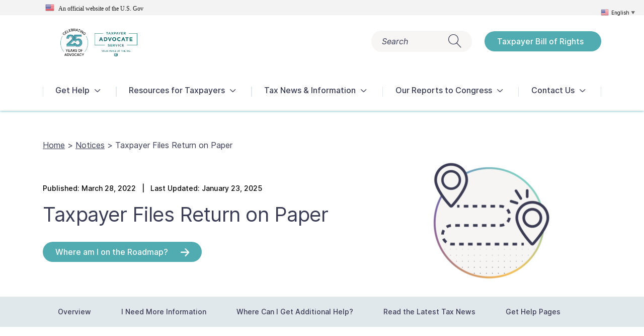

--- FILE ---
content_type: text/html; charset=UTF-8
request_url: https://www.taxpayeradvocate.irs.gov/notices/taxpayer-files-return-on-paper/
body_size: 25493
content:
<!doctype html>
<html lang="en-US">

<head>
	<meta charset="UTF-8" />
	<meta name="viewport" content="width=device-width, initial-scale=1" />
	<meta http-equiv="X-UA-Compatible" content="IE=edge" />
	<link rel="icon" href="https://www.taxpayeradvocate.irs.gov/wp-content/uploads/2020/12/FavIconTTK3.png" type="image/x-icon" />
	<link rel="shortcut icon" href="https://www.taxpayeradvocate.irs.gov/wp-content/uploads/2020/12/FavIconTTK3.png" type="image/x-icon" />

	<!-- Google Tag Manager -->
	<script>(function(w,d,s,l,i){w[l]=w[l]||[];w[l].push({'gtm.start':
	new Date().getTime(),event:'gtm.js'});var f=d.getElementsByTagName(s)[0],
	j=d.createElement(s),dl=l!='dataLayer'?'&l='+l:'';j.async=true;j.src=
	'https://www.googletagmanager.com/gtm.js?id='+i+dl;f.parentNode.insertBefore(j,f);
	})(window,document,'script','dataLayer','GTM-WSZNFHL');</script>
	<!-- End Google Tag Manager -->
	<!-- SiteImprove HeatMaps -->
	<script type="text/javascript">
	/*<![CDATA[*/
	(function() {
	var sz = document.createElement('script'); sz.type = 'text/javascript'; sz.async = true;
	sz.src = '//siteimproveanalytics.com/js/siteanalyze_6014161.js';
	var s = document.getElementsByTagName('script')[0]; s.parentNode.insertBefore(sz, s);
	})();
	/*]]>*/
</script>
	<!-- End SiteImprove HeatMaps -->
	<meta name='robots' content='index, follow, max-image-preview:large, max-snippet:-1, max-video-preview:-1' />

	<!-- This site is optimized with the Yoast SEO Premium plugin v26.3 (Yoast SEO v26.3) - https://yoast.com/wordpress/plugins/seo/ -->
	<title>Taxpayer Files Return on Paper - TAS</title>
	<meta name="description" content="The IRS provides online access to official federal tax forms, instructions and publications, which can be downloaded or printed" />
	<link rel="canonical" href="https://www.taxpayeradvocate.irs.gov/notices/taxpayer-files-return-on-paper/" />
	<meta property="og:locale" content="en_US" />
	<meta property="og:type" content="article" />
	<meta property="og:title" content="Taxpayer Files Return on Paper" />
	<meta property="og:description" content="The IRS provides online access to official federal tax forms, instructions and publications, which can be downloaded or printed" />
	<meta property="og:url" content="https://www.taxpayeradvocate.irs.gov/notices/taxpayer-files-return-on-paper/" />
	<meta property="og:site_name" content="Taxpayer Advocate Service" />
	<meta property="article:publisher" content="https://www.facebook.com/YourVoiceAtIRS" />
	<meta property="article:modified_time" content="2025-01-23T14:43:12+00:00" />
	<meta property="og:image" content="https://www.taxpayeradvocate.irs.gov/wp-content/uploads/2022/04/TASLogo_Black.png" />
	<meta property="og:image:width" content="1001" />
	<meta property="og:image:height" content="1001" />
	<meta property="og:image:type" content="image/png" />
	<meta name="twitter:card" content="summary_large_image" />
	<meta name="twitter:site" content="@yourvoiceatirs" />
	<script type="application/ld+json" class="yoast-schema-graph">{"@context":"https://schema.org","@graph":[{"@type":["WebPage","ItemPage"],"@id":"https://www.taxpayeradvocate.irs.gov/notices/taxpayer-files-return-on-paper/","url":"https://www.taxpayeradvocate.irs.gov/notices/taxpayer-files-return-on-paper/","name":"Taxpayer Files Return on Paper - TAS","isPartOf":{"@id":"https://www.taxpayeradvocate.irs.gov/#website"},"datePublished":"2022-03-28T12:39:29+00:00","dateModified":"2025-01-23T14:43:12+00:00","description":"The IRS provides online access to official federal tax forms, instructions and publications, which can be downloaded or printed","breadcrumb":{"@id":"https://www.taxpayeradvocate.irs.gov/notices/taxpayer-files-return-on-paper/#breadcrumb"},"inLanguage":"en-US","potentialAction":[{"@type":"ReadAction","target":["https://www.taxpayeradvocate.irs.gov/notices/taxpayer-files-return-on-paper/"]}]},{"@type":"BreadcrumbList","@id":"https://www.taxpayeradvocate.irs.gov/notices/taxpayer-files-return-on-paper/#breadcrumb","itemListElement":[{"@type":"ListItem","position":1,"name":"Home","item":"https://www.taxpayeradvocate.irs.gov/"},{"@type":"ListItem","position":2,"name":"Taxpayer Files Return on Paper"}]},{"@type":"WebSite","@id":"https://www.taxpayeradvocate.irs.gov/#website","url":"https://www.taxpayeradvocate.irs.gov/","name":"Taxpayer Advocate Service","description":"Your voice at the IRS","publisher":{"@id":"https://www.taxpayeradvocate.irs.gov/#organization"},"alternateName":"TAS","potentialAction":[{"@type":"SearchAction","target":{"@type":"EntryPoint","urlTemplate":"https://www.taxpayeradvocate.irs.gov/?s={search_term_string}"},"query-input":{"@type":"PropertyValueSpecification","valueRequired":true,"valueName":"search_term_string"}}],"inLanguage":"en-US"},{"@type":"Organization","@id":"https://www.taxpayeradvocate.irs.gov/#organization","name":"Taxpayer Advocate Service (TAS)","alternateName":"Office of the National Taxpayer Advocate","url":"https://www.taxpayeradvocate.irs.gov/","logo":{"@type":"ImageObject","inLanguage":"en-US","@id":"https://www.taxpayeradvocate.irs.gov/#/schema/logo/image/","url":"https://www.taxpayeradvocate.irs.gov/wp-content/uploads/2020/08/TAS_LOGO_New.jpg","contentUrl":"https://www.taxpayeradvocate.irs.gov/wp-content/uploads/2020/08/TAS_LOGO_New.jpg","width":500,"height":298,"caption":"Taxpayer Advocate Service (TAS)"},"image":{"@id":"https://www.taxpayeradvocate.irs.gov/#/schema/logo/image/"},"sameAs":["https://www.facebook.com/YourVoiceAtIRS","https://x.com/yourvoiceatirs","https://www.linkedin.com/company/taxpayer-advocate-service","https://www.youtube.com/TASNTA"]}]}</script>
	<!-- / Yoast SEO Premium plugin. -->


<link rel="alternate" title="oEmbed (JSON)" type="application/json+oembed" href="https://www.taxpayeradvocate.irs.gov/wp-json/oembed/1.0/embed?url=https%3A%2F%2Fwww.taxpayeradvocate.irs.gov%2Fnotices%2Ftaxpayer-files-return-on-paper%2F" />
<link rel="alternate" title="oEmbed (XML)" type="text/xml+oembed" href="https://www.taxpayeradvocate.irs.gov/wp-json/oembed/1.0/embed?url=https%3A%2F%2Fwww.taxpayeradvocate.irs.gov%2Fnotices%2Ftaxpayer-files-return-on-paper%2F&#038;format=xml" />
<style id='wp-img-auto-sizes-contain-inline-css'>
img:is([sizes=auto i],[sizes^="auto," i]){contain-intrinsic-size:3000px 1500px}
/*# sourceURL=wp-img-auto-sizes-contain-inline-css */
</style>
<style id='wp-block-library-inline-css'>
:root{--wp-block-synced-color:#7a00df;--wp-block-synced-color--rgb:122,0,223;--wp-bound-block-color:var(--wp-block-synced-color);--wp-editor-canvas-background:#ddd;--wp-admin-theme-color:#007cba;--wp-admin-theme-color--rgb:0,124,186;--wp-admin-theme-color-darker-10:#006ba1;--wp-admin-theme-color-darker-10--rgb:0,107,160.5;--wp-admin-theme-color-darker-20:#005a87;--wp-admin-theme-color-darker-20--rgb:0,90,135;--wp-admin-border-width-focus:2px}@media (min-resolution:192dpi){:root{--wp-admin-border-width-focus:1.5px}}.wp-element-button{cursor:pointer}:root .has-very-light-gray-background-color{background-color:#eee}:root .has-very-dark-gray-background-color{background-color:#313131}:root .has-very-light-gray-color{color:#eee}:root .has-very-dark-gray-color{color:#313131}:root .has-vivid-green-cyan-to-vivid-cyan-blue-gradient-background{background:linear-gradient(135deg,#00d084,#0693e3)}:root .has-purple-crush-gradient-background{background:linear-gradient(135deg,#34e2e4,#4721fb 50%,#ab1dfe)}:root .has-hazy-dawn-gradient-background{background:linear-gradient(135deg,#faaca8,#dad0ec)}:root .has-subdued-olive-gradient-background{background:linear-gradient(135deg,#fafae1,#67a671)}:root .has-atomic-cream-gradient-background{background:linear-gradient(135deg,#fdd79a,#004a59)}:root .has-nightshade-gradient-background{background:linear-gradient(135deg,#330968,#31cdcf)}:root .has-midnight-gradient-background{background:linear-gradient(135deg,#020381,#2874fc)}:root{--wp--preset--font-size--normal:16px;--wp--preset--font-size--huge:42px}.has-regular-font-size{font-size:1em}.has-larger-font-size{font-size:2.625em}.has-normal-font-size{font-size:var(--wp--preset--font-size--normal)}.has-huge-font-size{font-size:var(--wp--preset--font-size--huge)}.has-text-align-center{text-align:center}.has-text-align-left{text-align:left}.has-text-align-right{text-align:right}.has-fit-text{white-space:nowrap!important}#end-resizable-editor-section{display:none}.aligncenter{clear:both}.items-justified-left{justify-content:flex-start}.items-justified-center{justify-content:center}.items-justified-right{justify-content:flex-end}.items-justified-space-between{justify-content:space-between}.screen-reader-text{border:0;clip-path:inset(50%);height:1px;margin:-1px;overflow:hidden;padding:0;position:absolute;width:1px;word-wrap:normal!important}.screen-reader-text:focus{background-color:#ddd;clip-path:none;color:#444;display:block;font-size:1em;height:auto;left:5px;line-height:normal;padding:15px 23px 14px;text-decoration:none;top:5px;width:auto;z-index:100000}html :where(.has-border-color){border-style:solid}html :where([style*=border-top-color]){border-top-style:solid}html :where([style*=border-right-color]){border-right-style:solid}html :where([style*=border-bottom-color]){border-bottom-style:solid}html :where([style*=border-left-color]){border-left-style:solid}html :where([style*=border-width]){border-style:solid}html :where([style*=border-top-width]){border-top-style:solid}html :where([style*=border-right-width]){border-right-style:solid}html :where([style*=border-bottom-width]){border-bottom-style:solid}html :where([style*=border-left-width]){border-left-style:solid}html :where(img[class*=wp-image-]){height:auto;max-width:100%}:where(figure){margin:0 0 1em}html :where(.is-position-sticky){--wp-admin--admin-bar--position-offset:var(--wp-admin--admin-bar--height,0px)}@media screen and (max-width:600px){html :where(.is-position-sticky){--wp-admin--admin-bar--position-offset:0px}}

/*# sourceURL=wp-block-library-inline-css */
</style><style id='global-styles-inline-css'>
:root{--wp--preset--aspect-ratio--square: 1;--wp--preset--aspect-ratio--4-3: 4/3;--wp--preset--aspect-ratio--3-4: 3/4;--wp--preset--aspect-ratio--3-2: 3/2;--wp--preset--aspect-ratio--2-3: 2/3;--wp--preset--aspect-ratio--16-9: 16/9;--wp--preset--aspect-ratio--9-16: 9/16;--wp--preset--color--black: #000000;--wp--preset--color--cyan-bluish-gray: #abb8c3;--wp--preset--color--white: #ffffff;--wp--preset--color--pale-pink: #f78da7;--wp--preset--color--vivid-red: #cf2e2e;--wp--preset--color--luminous-vivid-orange: #ff6900;--wp--preset--color--luminous-vivid-amber: #fcb900;--wp--preset--color--light-green-cyan: #7bdcb5;--wp--preset--color--vivid-green-cyan: #00d084;--wp--preset--color--pale-cyan-blue: #8ed1fc;--wp--preset--color--vivid-cyan-blue: #0693e3;--wp--preset--color--vivid-purple: #9b51e0;--wp--preset--gradient--vivid-cyan-blue-to-vivid-purple: linear-gradient(135deg,rgb(6,147,227) 0%,rgb(155,81,224) 100%);--wp--preset--gradient--light-green-cyan-to-vivid-green-cyan: linear-gradient(135deg,rgb(122,220,180) 0%,rgb(0,208,130) 100%);--wp--preset--gradient--luminous-vivid-amber-to-luminous-vivid-orange: linear-gradient(135deg,rgb(252,185,0) 0%,rgb(255,105,0) 100%);--wp--preset--gradient--luminous-vivid-orange-to-vivid-red: linear-gradient(135deg,rgb(255,105,0) 0%,rgb(207,46,46) 100%);--wp--preset--gradient--very-light-gray-to-cyan-bluish-gray: linear-gradient(135deg,rgb(238,238,238) 0%,rgb(169,184,195) 100%);--wp--preset--gradient--cool-to-warm-spectrum: linear-gradient(135deg,rgb(74,234,220) 0%,rgb(151,120,209) 20%,rgb(207,42,186) 40%,rgb(238,44,130) 60%,rgb(251,105,98) 80%,rgb(254,248,76) 100%);--wp--preset--gradient--blush-light-purple: linear-gradient(135deg,rgb(255,206,236) 0%,rgb(152,150,240) 100%);--wp--preset--gradient--blush-bordeaux: linear-gradient(135deg,rgb(254,205,165) 0%,rgb(254,45,45) 50%,rgb(107,0,62) 100%);--wp--preset--gradient--luminous-dusk: linear-gradient(135deg,rgb(255,203,112) 0%,rgb(199,81,192) 50%,rgb(65,88,208) 100%);--wp--preset--gradient--pale-ocean: linear-gradient(135deg,rgb(255,245,203) 0%,rgb(182,227,212) 50%,rgb(51,167,181) 100%);--wp--preset--gradient--electric-grass: linear-gradient(135deg,rgb(202,248,128) 0%,rgb(113,206,126) 100%);--wp--preset--gradient--midnight: linear-gradient(135deg,rgb(2,3,129) 0%,rgb(40,116,252) 100%);--wp--preset--font-size--small: 13px;--wp--preset--font-size--medium: 20px;--wp--preset--font-size--large: 36px;--wp--preset--font-size--x-large: 42px;--wp--preset--spacing--20: 0.44rem;--wp--preset--spacing--30: 0.67rem;--wp--preset--spacing--40: 1rem;--wp--preset--spacing--50: 1.5rem;--wp--preset--spacing--60: 2.25rem;--wp--preset--spacing--70: 3.38rem;--wp--preset--spacing--80: 5.06rem;--wp--preset--shadow--natural: 6px 6px 9px rgba(0, 0, 0, 0.2);--wp--preset--shadow--deep: 12px 12px 50px rgba(0, 0, 0, 0.4);--wp--preset--shadow--sharp: 6px 6px 0px rgba(0, 0, 0, 0.2);--wp--preset--shadow--outlined: 6px 6px 0px -3px rgb(255, 255, 255), 6px 6px rgb(0, 0, 0);--wp--preset--shadow--crisp: 6px 6px 0px rgb(0, 0, 0);}:where(.is-layout-flex){gap: 0.5em;}:where(.is-layout-grid){gap: 0.5em;}body .is-layout-flex{display: flex;}.is-layout-flex{flex-wrap: wrap;align-items: center;}.is-layout-flex > :is(*, div){margin: 0;}body .is-layout-grid{display: grid;}.is-layout-grid > :is(*, div){margin: 0;}:where(.wp-block-columns.is-layout-flex){gap: 2em;}:where(.wp-block-columns.is-layout-grid){gap: 2em;}:where(.wp-block-post-template.is-layout-flex){gap: 1.25em;}:where(.wp-block-post-template.is-layout-grid){gap: 1.25em;}.has-black-color{color: var(--wp--preset--color--black) !important;}.has-cyan-bluish-gray-color{color: var(--wp--preset--color--cyan-bluish-gray) !important;}.has-white-color{color: var(--wp--preset--color--white) !important;}.has-pale-pink-color{color: var(--wp--preset--color--pale-pink) !important;}.has-vivid-red-color{color: var(--wp--preset--color--vivid-red) !important;}.has-luminous-vivid-orange-color{color: var(--wp--preset--color--luminous-vivid-orange) !important;}.has-luminous-vivid-amber-color{color: var(--wp--preset--color--luminous-vivid-amber) !important;}.has-light-green-cyan-color{color: var(--wp--preset--color--light-green-cyan) !important;}.has-vivid-green-cyan-color{color: var(--wp--preset--color--vivid-green-cyan) !important;}.has-pale-cyan-blue-color{color: var(--wp--preset--color--pale-cyan-blue) !important;}.has-vivid-cyan-blue-color{color: var(--wp--preset--color--vivid-cyan-blue) !important;}.has-vivid-purple-color{color: var(--wp--preset--color--vivid-purple) !important;}.has-black-background-color{background-color: var(--wp--preset--color--black) !important;}.has-cyan-bluish-gray-background-color{background-color: var(--wp--preset--color--cyan-bluish-gray) !important;}.has-white-background-color{background-color: var(--wp--preset--color--white) !important;}.has-pale-pink-background-color{background-color: var(--wp--preset--color--pale-pink) !important;}.has-vivid-red-background-color{background-color: var(--wp--preset--color--vivid-red) !important;}.has-luminous-vivid-orange-background-color{background-color: var(--wp--preset--color--luminous-vivid-orange) !important;}.has-luminous-vivid-amber-background-color{background-color: var(--wp--preset--color--luminous-vivid-amber) !important;}.has-light-green-cyan-background-color{background-color: var(--wp--preset--color--light-green-cyan) !important;}.has-vivid-green-cyan-background-color{background-color: var(--wp--preset--color--vivid-green-cyan) !important;}.has-pale-cyan-blue-background-color{background-color: var(--wp--preset--color--pale-cyan-blue) !important;}.has-vivid-cyan-blue-background-color{background-color: var(--wp--preset--color--vivid-cyan-blue) !important;}.has-vivid-purple-background-color{background-color: var(--wp--preset--color--vivid-purple) !important;}.has-black-border-color{border-color: var(--wp--preset--color--black) !important;}.has-cyan-bluish-gray-border-color{border-color: var(--wp--preset--color--cyan-bluish-gray) !important;}.has-white-border-color{border-color: var(--wp--preset--color--white) !important;}.has-pale-pink-border-color{border-color: var(--wp--preset--color--pale-pink) !important;}.has-vivid-red-border-color{border-color: var(--wp--preset--color--vivid-red) !important;}.has-luminous-vivid-orange-border-color{border-color: var(--wp--preset--color--luminous-vivid-orange) !important;}.has-luminous-vivid-amber-border-color{border-color: var(--wp--preset--color--luminous-vivid-amber) !important;}.has-light-green-cyan-border-color{border-color: var(--wp--preset--color--light-green-cyan) !important;}.has-vivid-green-cyan-border-color{border-color: var(--wp--preset--color--vivid-green-cyan) !important;}.has-pale-cyan-blue-border-color{border-color: var(--wp--preset--color--pale-cyan-blue) !important;}.has-vivid-cyan-blue-border-color{border-color: var(--wp--preset--color--vivid-cyan-blue) !important;}.has-vivid-purple-border-color{border-color: var(--wp--preset--color--vivid-purple) !important;}.has-vivid-cyan-blue-to-vivid-purple-gradient-background{background: var(--wp--preset--gradient--vivid-cyan-blue-to-vivid-purple) !important;}.has-light-green-cyan-to-vivid-green-cyan-gradient-background{background: var(--wp--preset--gradient--light-green-cyan-to-vivid-green-cyan) !important;}.has-luminous-vivid-amber-to-luminous-vivid-orange-gradient-background{background: var(--wp--preset--gradient--luminous-vivid-amber-to-luminous-vivid-orange) !important;}.has-luminous-vivid-orange-to-vivid-red-gradient-background{background: var(--wp--preset--gradient--luminous-vivid-orange-to-vivid-red) !important;}.has-very-light-gray-to-cyan-bluish-gray-gradient-background{background: var(--wp--preset--gradient--very-light-gray-to-cyan-bluish-gray) !important;}.has-cool-to-warm-spectrum-gradient-background{background: var(--wp--preset--gradient--cool-to-warm-spectrum) !important;}.has-blush-light-purple-gradient-background{background: var(--wp--preset--gradient--blush-light-purple) !important;}.has-blush-bordeaux-gradient-background{background: var(--wp--preset--gradient--blush-bordeaux) !important;}.has-luminous-dusk-gradient-background{background: var(--wp--preset--gradient--luminous-dusk) !important;}.has-pale-ocean-gradient-background{background: var(--wp--preset--gradient--pale-ocean) !important;}.has-electric-grass-gradient-background{background: var(--wp--preset--gradient--electric-grass) !important;}.has-midnight-gradient-background{background: var(--wp--preset--gradient--midnight) !important;}.has-small-font-size{font-size: var(--wp--preset--font-size--small) !important;}.has-medium-font-size{font-size: var(--wp--preset--font-size--medium) !important;}.has-large-font-size{font-size: var(--wp--preset--font-size--large) !important;}.has-x-large-font-size{font-size: var(--wp--preset--font-size--x-large) !important;}
/*# sourceURL=global-styles-inline-css */
</style>

<style id='classic-theme-styles-inline-css'>
/*! This file is auto-generated */
.wp-block-button__link{color:#fff;background-color:#32373c;border-radius:9999px;box-shadow:none;text-decoration:none;padding:calc(.667em + 2px) calc(1.333em + 2px);font-size:1.125em}.wp-block-file__button{background:#32373c;color:#fff;text-decoration:none}
/*# sourceURL=/wp-includes/css/classic-themes.min.css */
</style>
<link rel='stylesheet' id='email-subscribers-css' href='https://www.taxpayeradvocate.irs.gov/wp-content/plugins/email-subscribers-premium/lite/public/css/email-subscribers-public.css?ver=5.9.14' media='all' />
<link rel='stylesheet' id='simple-banner-style-css' href='https://www.taxpayeradvocate.irs.gov/wp-content/plugins/simple-banner/simple-banner.css?ver=3.1.2' media='all' />
<link rel='stylesheet' id='wonderplugin-audio-icons-css' href='https://www.taxpayeradvocate.irs.gov/wp-content/plugins/wonderplugin-audio/engine/icons/css/mhaudiofont.css?ver=12.1.1PRO' media='' />
<link rel='stylesheet' id='wonderplugin-slider-css-css' href='https://www.taxpayeradvocate.irs.gov/wp-content/plugins/wonderplugin-slider/engine/wonderpluginsliderengine.css?ver=14.5.1PRO' media='all' />
<link rel='stylesheet' id='bootstrap-grid-css' href='https://www.taxpayeradvocate.irs.gov/wp-content/themes/ttk/assets/css/bootstrap-grid.min.css?ver=1.44' media='all' />
<link rel='stylesheet' id='swiper-css' href='https://www.taxpayeradvocate.irs.gov/wp-content/themes/ttk/assets/css/swiper.min.css?ver=1.44' media='all' />
<link rel='stylesheet' id='datepicker-css' href='https://www.taxpayeradvocate.irs.gov/wp-content/themes/ttk/assets/css/bootstrap-datepicker.min.css?ver=1.44' media='all' />
<link rel='stylesheet' id='leaflet-css' href='https://www.taxpayeradvocate.irs.gov/wp-content/themes/ttk/assets/css/leaflet.css?ver=1.44' media='all' />
<link rel='stylesheet' id='ttk-style-css' href='https://www.taxpayeradvocate.irs.gov/wp-content/themes/ttk/style.css?ver=1.44' media='all' />
<link rel='stylesheet' id='tc-caf-pro-common-style-css' href='https://www.taxpayeradvocate.irs.gov/wp-content/plugins/category-ajax-filter-pro/assets/css/common/common.css?ver=8.8.2.6' media='all' />
<link rel='stylesheet' id='es_starter_main_css-css' href='https://www.taxpayeradvocate.irs.gov/wp-content/plugins/email-subscribers-premium/starter/assets/css/starter-main.css?ver=5.9.14' media='all' />
<link rel='stylesheet' id='es_pro_main_css-css' href='https://www.taxpayeradvocate.irs.gov/wp-content/plugins/email-subscribers-premium/pro/assets/css/pro-main.css?ver=5.9.14' media='all' />
<script src="https://www.taxpayeradvocate.irs.gov/wp-includes/js/jquery/jquery.min.js?ver=3.7.1" id="jquery-core-js"></script>
<script src="https://www.taxpayeradvocate.irs.gov/wp-includes/js/jquery/jquery-migrate.min.js?ver=3.4.1" id="jquery-migrate-js"></script>
<script id="simple-banner-script-js-before">
const simpleBannerScriptParams = {"pro_version_enabled":"","debug_mode":"","id":7872,"version":"3.1.2","banner_params":[{"hide_simple_banner":"no","simple_banner_prepend_element":"body","simple_banner_position":"relative","header_margin":"","header_padding":"","wp_body_open_enabled":"on","wp_body_open":true,"simple_banner_z_index":"","simple_banner_text":"<div><img src=\"\/wp-content\/plugins\/gtranslate\/flags\/24\/en-us.png\" alt=\"en\" width=\"18\" height=\"18\" \/> &nbsp; An official website of the U.S. <span id=\"full-text\">Gov<\/span><\/div>","disabled_on_current_page":false,"disabled_pages_array":[],"is_current_page_a_post":false,"disabled_on_posts":"","simple_banner_disabled_page_paths":"","simple_banner_font_size":"12px","simple_banner_color":"#f3f3f3","simple_banner_text_color":"#1b1b1b","simple_banner_link_color":"","simple_banner_close_color":"","simple_banner_custom_css":"font-family: source sans pro;\r\nfont-size: 12px;\r\nfont-weight: 400 !important;","simple_banner_scrolling_custom_css":"","simple_banner_text_custom_css":"","simple_banner_button_css":"","site_custom_css":"","keep_site_custom_css":"","site_custom_js":"","keep_site_custom_js":"","close_button_enabled":"","close_button_expiration":"","close_button_cookie_set":false,"current_date":{"date":"2026-01-17 16:46:01.926639","timezone_type":3,"timezone":"UTC"},"start_date":{"date":"2026-01-17 16:46:01.926644","timezone_type":3,"timezone":"UTC"},"end_date":{"date":"2026-01-17 16:46:01.926647","timezone_type":3,"timezone":"UTC"},"simple_banner_start_after_date":"","simple_banner_remove_after_date":"","simple_banner_insert_inside_element":""}]}
//# sourceURL=simple-banner-script-js-before
</script>
<script src="https://www.taxpayeradvocate.irs.gov/wp-content/plugins/simple-banner/simple-banner.js?ver=3.1.2" id="simple-banner-script-js"></script>
<script src="https://www.taxpayeradvocate.irs.gov/wp-content/plugins/wonderplugin-audio/engine/wonderpluginaudioskins.js?ver=12.1.1PRO" id="wonderplugin-audio-skins-script-js"></script>
<script id="wonderplugin-audio-script-js-extra">
var wonderplugin_audio_ajaxobject = {"ajaxurl":"https://www.taxpayeradvocate.irs.gov/wp-admin/admin-ajax.php","nonce":"11fd9b6b98"};
//# sourceURL=wonderplugin-audio-script-js-extra
</script>
<script src="https://www.taxpayeradvocate.irs.gov/wp-content/plugins/wonderplugin-audio/engine/wonderpluginaudio.js?ver=12.1.1PRO" id="wonderplugin-audio-script-js"></script>
<script src="https://www.taxpayeradvocate.irs.gov/wp-content/plugins/wonderplugin-lightbox/engine/wonderpluginlightbox.js?ver=11.3.1PRO" id="wonderplugin-lightbox-script-js"></script>
<script src="https://www.taxpayeradvocate.irs.gov/wp-content/plugins/wonderplugin-slider/engine/wonderpluginsliderskins.js?ver=14.5.1PRO" id="wonderplugin-slider-skins-script-js"></script>
<script src="https://www.taxpayeradvocate.irs.gov/wp-content/plugins/wonderplugin-slider/engine/wonderpluginslider.js?ver=14.5.1PRO" id="wonderplugin-slider-script-js"></script>
<script src="https://www.taxpayeradvocate.irs.gov/wp-content/themes/ttk/assets/js/swiper.min.js?ver=1.44" id="swiper-js"></script>
<script src="https://www.taxpayeradvocate.irs.gov/wp-content/themes/ttk/assets/js/bootstrap-datepicker.min.js?ver=1.44" id="datepicker-js"></script>
<script src="https://www.taxpayeradvocate.irs.gov/wp-content/themes/ttk/assets/js/leaflet.js?ver=1.44" id="leaflet-js"></script>
<script id="script-js-extra">
var ttk = {"ajaxurl":"https://www.taxpayeradvocate.irs.gov/wp-admin/admin-ajax.php","get_template_directory_uri":"https://www.taxpayeradvocate.irs.gov/wp-content/themes/ttk"};
//# sourceURL=script-js-extra
</script>
<script src="https://www.taxpayeradvocate.irs.gov/wp-content/themes/ttk/dist/js/main.min.js?ver=1.44" id="script-js"></script>
<link rel="https://api.w.org/" href="https://www.taxpayeradvocate.irs.gov/wp-json/" /><link rel="EditURI" type="application/rsd+xml" title="RSD" href="https://www.taxpayeradvocate.irs.gov/xmlrpc.php?rsd" />
<meta name="generator" content="WordPress 6.9" />
<link rel='shortlink' href='https://www.taxpayeradvocate.irs.gov/?p=7872' />
<style id="simple-banner-position" type="text/css">.simple-banner{position:relative;}</style><style id="simple-banner-font-size" type="text/css">.simple-banner .simple-banner-text{font-size:12px;}</style><style id="simple-banner-background-color" type="text/css">.simple-banner{background:#f3f3f3;}</style><style id="simple-banner-text-color" type="text/css">.simple-banner .simple-banner-text{color:#1b1b1b;}</style><style id="simple-banner-link-color" type="text/css">.simple-banner .simple-banner-text a{color:#f16521;}</style><style id="simple-banner-z-index" type="text/css">.simple-banner{z-index: 99999;}</style><style id="simple-banner-custom-css" type="text/css">.simple-banner{font-family: source sans pro;
font-size: 12px;
font-weight: 400 !important;}</style><style id="simple-banner-site-custom-css-dummy" type="text/css"></style><script id="simple-banner-site-custom-js-dummy" type="text/javascript"></script><style type="text/css">.broken_link, a.broken_link {
	text-decoration: line-through;
}</style><script>window.dzsdtf_settings = { version:"1.01",gmaps_api_key: "",logged_in:"off"}; window.dzs_phpfile_path = "https://www.taxpayeradvocate.irs.gov/index.php?dzsdtf_action=upload_image&dzsdtf_upload_nonce=314e2d744b"; window.ultibox_options_init = {
            'settings_deeplinking' : 'on'
            ,'nav_mode' : 'none'
            ,'extra_classes' : 'close-btn-inset'
            ,'offset_v' : 0
        };</script><link rel="icon" href="https://www.taxpayeradvocate.irs.gov/wp-content/uploads/2020/12/cropped-FavIconTTK3-32x32.png" sizes="32x32" />
<link rel="icon" href="https://www.taxpayeradvocate.irs.gov/wp-content/uploads/2020/12/cropped-FavIconTTK3-192x192.png" sizes="192x192" />
<link rel="apple-touch-icon" href="https://www.taxpayeradvocate.irs.gov/wp-content/uploads/2020/12/cropped-FavIconTTK3-180x180.png" />
<meta name="msapplication-TileImage" content="https://www.taxpayeradvocate.irs.gov/wp-content/uploads/2020/12/cropped-FavIconTTK3-270x270.png" />
		<style id="wp-custom-css">
			div#alert-bar {
	margin-top: 70px !important;
}

/*subscription page form changes*/
.ig_es_form_field_name, .es_required_field{display: -ms-inline-flexbox;
	display: inline-flex;
	-ms-flex-align: center;
	align-items: center;
	border: 1px solid #e6e6e6;
	width: 100%;
	font-size: 20px;
	height: 40px;
	border-radius: 35px;
	padding-left: 40px;
	padding-right: 40px;
	background-color: #fff;
	font-style: normal;
	font-family:inter,gotham,arial;
}

.es_submit_button {
	margin-top:10px;
	display: inline-flex;
	-ms-flex-pack: justify;
	justify-content: space-between;
	border-radius: 20px;
	font-size: 16px;
	line-height: 20px;
	font-weight: 500;
	text-decoration: none;
	padding: 10px 35px 10px 25px;	
	min-width: 135px;
	color: inherit;
	margin-bottom: 20px;
	background: 0 0;
	border: 0;
	outline: 0;
	color: #fff;background-color: rgb(81, 172, 177);
	text-align: center;
	font-family:inter,gotham,arial;
	}


.es-field-wrap{
	padding-bottom:10px;
}
.es_submit_button:hover{
	background: #408b8f;
	cursor:pointer;
}

.ig_es_cf_varchar_association{
	display: -ms-inline-flexbox;
	display: inline-flex;
	-ms-flex-align: center;
	align-items: center;
	border: 1px solid #e6e6e6;
	width: 100% !important;
	font-size: 14px;
	border-radius: 35px;
	padding-left: 15px;
	padding-right: 20px;
	background-color: #fff;
	font-style: normal;
	font-family:inter,gotham,arial;
	
}

/*hide numbers from module*/
.number {
	display:none !important ;
}

/*blockquote styling*/
blockquote{
	background-color: #e1e8ec; color: #383b53; width: 95%; padding: 10px; margin-bottom: 20px !important; border-left: solid 7px #496172;
}

blockquote a {
	text-decoration:none !important;
	color:#496172 !important;
	font-weight:bold !important;
	
}

/*Report Fly Out Menu Title*/
.sidebar-title {
	  visibility: hidden !important;
	  position: relative;
}
.sidebar-title:after {
    visibility: visible;
    position: absolute;
    top: 0;
    left: 0;
    content: "Menu";
}
/*Copy Module Alert*/
.content-acordian-module .content-acordian-wrapper .alert-box a{
	color:#fbecd0;
}
em {font-style:italic}
ol.lower-roman>li {list-style-type:lower-roman}

/*Quiz: Negative Response Styling*/
.negative .col-md-6 {
	flex:0 0 100%;
	max-width: 100%;
}

/*Remove white line from JRC banner on homepage*/
.information-alerts-module .alert-wrapper h3:after {height:0px !important;}

/*full width graphic for JRC on homepage, along with full width text, and smaller top-bottom padding*/
.information-alerts-module .alert-wrapper h3 {
display:inherit;
text-align:center;
}
.information-alerts-module .alert-wrapper .row .col-lg-8 {
flex: 0 0 100%;
max-width: 100%;
}
.information-alerts-module .alert-wrapper {
	padding:20px 0;
}

/*Homepage banner*/
.copy-module.bg-white-smoke {
	padding-top:20px;
	padding-bottom: 20px ;
}

.copy-module.vertical-margin-negative {
	margin: -80px 0;}

/*ARC Recommendations Page Styling*/


#caf-post-layout2 .caf-featured-img-box{display:none !important;}

.data-target-div1 #caf-post-layout4 .caf-post-title h2{text-transform:none !important}

#caf-post-layout4 .caf-featured-img-box {display:none !important;
visibility:none !important; 
}
#caf-post-layout4{
	margin-bottom: 0px !important;
 }

#caf-post-layout4 #manage-post-area{width:100% !important;
}
.data-target-div1 #caf-post-layout4 a.caf-read-more {color:#000 !important;}
#caf-post-layout4 a.caf-read-more{
	padding: 3px 10px !important;
	background:none !important;
	font-size:12px !important;
}
.data-target-div1 #caf-post-layout4 .caf-content{
	font-size:15px !important;}

#caf-post-layout4 #manage-post-area{border-bottom:1px lightgray solid;}

/*#caf-post-layout4 .caf-meta-content-cats{display:none !important; visibility:none;}*/

#caf-post-layout4 .caf-content-read-more {text-align:right;}

.data-target-div1 #caf-post-layout4 a.caf-read-more{border-radius:20px;
}

.data-target-div1 .manage-caf-search-icon i{
	color:white !important;
}

#oplan .caf-post-title {
display:none;
visibility:hidden;
}
#oplan .data-target-div1 #caf-post-layout4 .caf-content{
	font-size: 16px !important;
	font-weight: 500;
	
}
section#advctc_tracker {margin-bottom:80px;}
section#advctc_tracker .suggestion-wrapper {border-radius:8px;}
.body-copy th {font-weight:bold !important;}
.body-copy table {margin:auto !important;}
table.blog {border-collapse:collapse;border:1px solid #383B53;margin-bottom:20px !important;}
th.left {text-align:left;}
table.blog th {border: solid 1px #383B53; padding: 4px;}
table.blog td {border: solid 1px #383B53; padding: 4px;}
th.empty, td.empty {background-color:#828894;color:#828894;}
table.blog th.header {background-color:#E1E8EC;}
table.blog caption {font-weight:bold;padding:12px 0px 18px 0px;font-size:1.2em;color:#383B53;}
.align-center {text-align:center;}

/*Accordion Module: Bold*/
strong{font-weight:bold}
#header508 .text-content {padding-bottom:0px;}
section.wysiwyg-module h3.gform_title {font-size:2em;padding-top:20px;}

/*Tooltip Quiz*/
.text-tooltip-shortcode-box
{
	right: -100px !important;
}

/*Contact Us Nav*/
.radio-btns{
margin-bottom:10px;
font-size: 14pt;
}
.gchoice_11_1_0, .gchoice_11_1_1, .gchoice_11_1_2, .gchoice_11_1_3, .gchoice_11_1_4{
margin-bottom:10px;
	border-style: solid;
  border-width: 0px 0px 1px 0px;
	padding-bottom: 5px;
}
.wysiwyg-module{
margin-top:-40px !important;
}
.eapp-popup-content-blocks-container-paddings-medium, .eapp-popup-content-blocks-container-item:not(:first-child) {
    margin-top: -36px !important;
}

/*GTranslate Language Switcher*/
#gtranslate_wrapper {
	position: absolute;
	top:12px !important; 
	right: 0% !important;
	z-index: 999999;
}

a.glink {
	color:black;
	font-family: Inter, Inter Regular;
	
}
.sr-only {
    border: 0;
    clip: rect(1px 1px 1px 1px); /* IE6, IE7 */
    clip; rect(1px, 1px, 1px, 1px);
    height: 1px;
    margin: -1px;
    overflow: hidden;
    padding: 0;
    position: absolute;
    width: 1px; 
} 

/*Sliders Module - box adjustments*/

.box.small {
	height:220px;
}
.box.medium {
	height:460px;
}
.box.large {
	height:460px;
}
/* Format News Block Table Module */
.table {
	display:table;
	width:100%;
}
.tr {
	display:table-row;
}
.td {
	display:table-cell;
}
a.news-block-article div.text {
	padding:4px 8px 4px 8px;
}
.news-block-article {
	display:flex;
	flex-direction:column;
	width:100%;
	height:100%;
	border-radius:4px;
	overflow:hidden;
	box-shadow:0 2px 5px 0 rgb(0 0 0 / 10%);
	background:#fff;
	margin-bottom:12px;
	transition:.15s;
	color:inherit;
	text-decoration:none;
	border: 0.5px solid #ddd;
}
.news-block-article:hover {
	box-shadow:0 2px 20px 0 rgb(0 0 88 / 20%);
	padding:1px;
}
.news-block-article-header {
	display:flex;
	flex-direction:column;
	width:100%;
	height:100%;
	border-radius:4px;
	overflow:hidden;
	background:#fff;
	margin-bottom:10px;
	color:inherit;
	background-color:#51acb1;
	text-decoration:none;
}
a.news-block-article-header div.text {
	padding:10px 0px 10px 8px;
}
a.news-block-article-header h4 {
	color:white;
	font-weight:800;
}
.col1 {
	width:140px;
}
/* Format th element for tables in blog */
table.blog th {border:1px solid rgba(0,0,0,.4);padding:10px;}
#table1 tr td {
	border:none;
}

/*#table1 th{border:none;}*/

/* Change default colors of audio player */
#wonderpluginaudio-1 .amazingaudioplayer-volume-bar-adjust-active {background-color: #50ACB1 !important;}
#wonderpluginaudio-1 .amazingaudioplayer-progress-played {background-color: #50ACB1 !important;}
.imagetext {display:flex;align-items:center;justify-content:center;}
.imagebox {flex-basis:40%;}
.textbox {padding-left:10px;}
.break {clear:both;display:block;}
.righttext {float:right;width:85%;padding:2% 0;}
.leftimage {float:left;width:15%;}
.lefttext {float:left;width:85%;padding:2% 0;}
.rightimage {float:right;width:15%;}
@media (max-width:767px){ .lefttext, .leftimage, .righttext, .rightimage {float:none;margin:auto;}}
@media (max-width:767px){ .leftimage, .rightimage {margin-top:20px;}}
blockquote.teal {
	background-color: #c2dee0;
	border-left: solid 7px #50acb1;
}

blockquote.violet {
	background-color: #e2dcef;
	border-left: solid 7px #62459b;
}

blockquote.green {
	background-color: #dfece4;
	border-left: solid 7px #427055;
}

blockquote.blue {
	background-color: #edf7f7;
	border-left: solid 7px #5085a5;
}

blockquote.yellow {
	background-color: #fbecd0;
	border-left: solid 7px #eba521;
}

blockquote.charcoal {
	background-color: #e1e2ea;
	border-left: solid 7px #383b53;
}
blockquote.red {
	background-color: #ffcccc;
	border-left: solid 7px #ff6060;
}
section.bg-beige {background-color:#fbecd0;}
section.bg-sky {background-color:#b7d0db;}
section.bg-pastelred {background-color:#ff6060;}
section.bg-sage {background-color:#a0dab3;}
section.bg-lilac {background-color:#c6bcd0;}
section.bg-skyteal {background-color:#c2dee0;}
section div.sub-navigation div.body-copy {font-size:14px;padding:20px 0px;}
section.bg-beige .sub-navigation {height:auto;}
section.bg-sky .sub-navigation {height:auto;}
section.bg-pastelred .sub-navigation {height:auto;}
section.bg-sage .sub-navigation {height:auto;}
section.bg-lilac .sub-navigation {height:auto;}
section.bg-skyteal .sub-navigation {height:auto;}
div.sub-navigation h3 {margin:0px 0px 10px;}
td.right {text-align:right;}
@media screen and (max-width: 782px) {
div.eapps-social-share-buttons-container {width:20%;}
}
h1.article {font-size:46px !important;}
p.tagline {font-weight:800;font-size:1.2em;}
li.mtf-li-child {list-style-type: none !important;}
/* Format Category Filters */
div#caf-post-layout-container ul#caf-layout-pagination {margin-top:16px;}
section#blogs article:first-of-type>#manage-post-area {border-bottom:none;}
div.sidebar-box li:last-child {padding-top:6px;}
.vloghead {margin-bottom:4px;font-weight:bold;}
.vlogdate {margin-bottom:4px;font-weight:normal;}
.vlogentry {margin:0 0 20px 20px;}
.extraspace {margin-top:1.5em;}
li.extraspace::marker {font-weight:bold;}
article#caf-post-layout4:first-of-type {background-color:#e1e8ec;border-radius:4px;}
h1 {font-size:44px !important;font-weight:500 !important;}
h3 {font-size:30px !important;}
h4 {font-size:22px !important;}
h1.blog {font-size:30px !important;}
h2.blog {font-size:28px !important;}
h3.blog {font-size:24px !important;}
h4.blog {font-size:20px !important;}
code {font-family:monospace;font-size:0.9em;background-color:#f4f6f9;}
code.css {color:#563d82;background-color:#f7f6f4;}
div.bookly-js-user-phone-error::after {
    content: 'If your phone number is SMS-capable, you will receive a text message reminder of your appointment, 2 days prior.';
}

/*slider arrows*/
.icon-arrow-large-right, .icon-arrow-large-left {
	font-size:larger;
}

/*twitter to x*/
.social-icon-twitter::before {
  content: url('https://www.taxpayeradvocate.irs.gov/wp-content/uploads/2024/07/Newsletter_Icon_X4.png');
}

.eapps-social-share-buttons-item-twitter span{
	content:url('https://www.taxpayeradvocate.irs.gov/wp-content/uploads/2024/07/Newsletter_Icon_X6.png')

}
section#PartnerHomeHelp {
	padding:60px 0 60px;
}



//US Government banner

@media (min-width: 576px) {
	div.simple-banner-text {
		max-width: 540px;
		margin: auto;
	}
}
@media (min-width: 768px) {
	div.simple-banner-text {
		max-width: 720px;
		margin: auto;
	}
}
@media (min-width: 992px) {
	div.simple-banner-text {
		max-width: 960px;
		margin: auto;
	}
}
@media (min-width: 1200px) {
	div.simple-banner-text {
		max-width: 1140px;
		margin: auto;
	}
}
div#simple-banner img {
	vertical-align:text-bottom;;
}
div#simple-banner span {
	font-weight: 400;
}
.simple-banner .simple-banner-text {
	padding-top: 6px;
	padding-bottom: 6px;
	text-align:left;
}
section#narrow.quotations-module div.quote-box {
	padding: 20px;
}
section#hidden {
	display: none;
}

/*hide numbers on accordion*/
.number-mobile {
	
display:none !important;
}
/*vertical line*/
.vl {
  border-left: 6px solid #3D395F;
  height: 601px;
  position: absolute;
  left: 21.3%;
  margin-left: -3px;
  top: 0;
}

/* hide mic icon in CATFilter Search*/
#caf-voice-search {
	display:none !important;
}



/*div#simple-banner {
	padding: 5px;
}
*/
/*
// Hide short text by default (resolution > 768px)
span#short-text { 
	display: none; 
}
// When resolution 		</style>
		<script id="_fed_an_ua_tag" async type="text/javascript" src="https://dap.digitalgov.gov/Universal-Federated-Analytics-Min.js?agency=TAS"></script>
<link rel='stylesheet' id='dzsdtf-styles-css' href='https://www.taxpayeradvocate.irs.gov/wp-content/plugins/directory_table/assets/dzsdtf_styles/dzsdtf_styles.css?ver=6.9' media='all' />
</head>

<body class="wp-singular notices-template-default single single-notices postid-7872 wp-embed-responsive wp-theme-ttk">
	<!-- Google Tag Manager (noscript) -->
	<noscript aria-hidden="true"><iframe src="https://www.googletagmanager.com/ns.html?id=GTM-WSZNFHL"
	height="0" width="0" style="display:none;visibility:hidden"></iframe></noscript>
	<!-- End Google Tag Manager (noscript) -->

	
	<!-- Start Monsido Script -->
	<script type="text/javascript">
    window._monsido = window._monsido || {
        token: "QqNuG3z67FyTaBvddWEddg",
        statistics: {
            enabled: true,
            cookieLessTracking: true,
            documentTracking: {
                enabled: true,
                documentCls: "monsido_download",
                documentIgnoreCls: "monsido_ignore_download",
                documentExt: ["pdf","PDF"],
            },
        },
        heatmap: {
            enabled: true,
        },
        pageCorrect: {
            enabled: true,
        },
    };
	</script>
	<script type="text/javascript" async src="https://app-script.monsido.com/v2/monsido-script.js"></script>
	<!-- End Monsido Script -->

	<div id="simple-banner" class="simple-banner"><div class="simple-banner-text"><span><div><img src="/wp-content/plugins/gtranslate/flags/24/en-us.png" alt="en" width="18" height="18" /> &nbsp; An official website of the U.S. <span id="full-text">Gov</span></div></span></div></div>				<header class="main-header" id="main-header">
		<div class="container">
			<div class="main-header-container">
				<div class="heading">
					<a class="logo" href="https://www.taxpayeradvocate.irs.gov">
													<img src="https://www.taxpayeradvocate.irs.gov/wp-content/uploads/2025/03/TAS25_Web-02.png" alt="logo">
											</a>
					<div class="right">
													<div class="main-search-input">
    <button class="main-search-button" type="submit">
            Search
        <i class='icon-magnifier'></i>
    </button>
</div>																			<a href="/get-help/taxpayer-rights/" class="btn bg-teal">
								<span>Taxpayer Bill of Rights</span>
							</a>
											</div>
					<div class="burger" id="main-navigation-burger">
						<span></span>
						<span></span>
						<span></span>
					</div>
				</div>
				
<nav id="main-navigation" class="main-navigation">
    <div class="menu-wrapper">
        <div class="main-search-input">
    <button class="main-search-button" type="submit">
            Search
        <i class='icon-magnifier'></i>
    </button>
</div>                    <ul class="menu-items">
                                    <li class="menu-item" data-id="0">
                        <div class="menu-item-button">
                            <a href="https://www.taxpayeradvocate.irs.gov/get-help/">
                                <span>Get Help</span>
                                <i class='icon-chevron-small-down icon-d'></i>
                                <i class='icon-arrow-small-right icon-m'></i>
                            </a>
                        </div>
                    </li>
                                    <li class="menu-item" data-id="1">
                        <div class="menu-item-button">
                            <a href="https://www.taxpayeradvocate.irs.gov/taxpayer-resources/">
                                <span>Resources for Taxpayers</span>
                                <i class='icon-chevron-small-down icon-d'></i>
                                <i class='icon-arrow-small-right icon-m'></i>
                            </a>
                        </div>
                    </li>
                                    <li class="menu-item" data-id="2">
                        <div class="menu-item-button">
                            <a href="https://www.taxpayeradvocate.irs.gov/taxnews-information/">
                                <span>Tax News & Information</span>
                                <i class='icon-chevron-small-down icon-d'></i>
                                <i class='icon-arrow-small-right icon-m'></i>
                            </a>
                        </div>
                    </li>
                                    <li class="menu-item" data-id="3">
                        <div class="menu-item-button">
                            <a href="https://www.taxpayeradvocate.irs.gov/reports/">
                                <span>Our Reports to Congress</span>
                                <i class='icon-chevron-small-down icon-d'></i>
                                <i class='icon-arrow-small-right icon-m'></i>
                            </a>
                        </div>
                    </li>
                                    <li class="menu-item" data-id="4">
                        <div class="menu-item-button">
                            <a href="https://www.taxpayeradvocate.irs.gov/contact-us/">
                                <span>Contact Us</span>
                                <i class='icon-chevron-small-down icon-d'></i>
                                <i class='icon-arrow-small-right icon-m'></i>
                            </a>
                        </div>
                    </li>
                            </ul>
                            <a href="/get-help/taxpayer-rights/" class="btn bg-teal">
                <span>Taxpayer Bill of Rights</span>
            </a>
            </div>
            <div class="submenus-wrapper">
            <div class="main-search-input">
    <button class="main-search-button" type="submit">
            Search
        <i class='icon-magnifier'></i>
    </button>
</div>            <div class="back-btn" id="submenus-back">
                <i class='icon-arrow-small-left'></i> <span>Back</span>
            </div>
            <div class="submenus">
                                        <div class="submenu submenu-0">
                            <div class="submenu-link">
                                <a href="https://www.taxpayeradvocate.irs.gov/get-help/" class="btn bg-white">
                                    <span>VIEW ALL HELP</span>
                                    <i class='icon-arrow-small-right'></i>
                                </a>
                            </div>
                            <div class="row submenu-row">
                                                                                                                                                <div class="col-md-6 panel-small submenu-col">
                                            <div class="link-panels">
                                                                                                                                                            <div class="link-panel bg">
                                                                                                                            <div class="title">Did you get a notice from the IRS and want quick answers?</div>
                                                                                                                                                                                        <div class="links">
                                                                                                                                                                                                                        <a class="link" href="/notices-from-the-irs/" target="">Look-up your notice</a>
                                                                                                                                                                                                            </div>
                                                                                                                    </div>
                                                                                                            <div class="link-panel bg">
                                                                                                                            <div class="title">The TAS digital Roadmap may help you navigate the IRS</div>
                                                                                                                                                                                        <div class="links">
                                                                                                                                                                                                                        <a class="link" href="/get-help/roadmap/" target="">Read more about your notice or letter</a>
                                                                                                                                                                                                            </div>
                                                                                                                    </div>
                                                                                                                                                </div>
                                        </div>
                                                                                                                                                <div class="col-lg-6 submenu-col reduced-size">
                                            <div class="internal-page-links">
                                                                                                    <div class="title">Get Help with a certain topic </div>
                                                                                                                                                    <ul class="row">
                                                                                                                    <li class="col-md-4">
                                                                                                                                    <a class="link" href="/get-help/paying-taxes/" target="">Paying Taxes</a>
                                                                                                                            </li>
                                                                                                                    <li class="col-md-4">
                                                                                                                                    <a class="link" href="/get-help/issues-errors/" target="">Issues & errors</a>
                                                                                                                            </li>
                                                                                                                    <li class="col-md-4">
                                                                                                                                    <a class="link" href="/get-help/general/" target="">General</a>
                                                                                                                            </li>
                                                                                                                    <li class="col-md-4">
                                                                                                                                    <a class="link" href="/get-help/filing-returns/" target="">Filing returns</a>
                                                                                                                            </li>
                                                                                                                    <li class="col-md-4">
                                                                                                                                    <a class="link" href="/get-help/interacting-with-the-irs/" target="">Interacting with the IRS</a>
                                                                                                                            </li>
                                                                                                                    <li class="col-md-4">
                                                                                                                                    <a class="link" href="/get-help/small-business/" target="">Small business</a>
                                                                                                                            </li>
                                                                                                                    <li class="col-md-4">
                                                                                                                                    <a class="link" href="/get-help/refunds" target="">Refunds</a>
                                                                                                                            </li>
                                                                                                                    <li class="col-md-4">
                                                                                                                                    <a class="link" href="/get-help/credits/" target="">Credits</a>
                                                                                                                            </li>
                                                                                                                    <li class="col-md-4">
                                                                                                                                    <a class="link" href="/get-help/international/" target="">International</a>
                                                                                                                            </li>
                                                                                                            </ul>
                                                                                            </div>
                                        </div>
                                                                                                                                                                                                                        <div class="col-md-6 panel-small submenu-col">
                                            <div class="link-panels">
                                                                                                                                                            <div class="link-panel">
                                                                                                                            <div class="title">Expecting a refund?</div>
                                                                                                                                                                                        <div class="links">
                                                                                                                                                                                                                        <a class="link" href="/get-help/refunds/" target="">See what steps you can take to locate it</a>
                                                                                                                                                                                                            </div>
                                                                                                                    </div>
                                                                                                            <div class="link-panel">
                                                                                                                            <div class="title">Have a balance due?</div>
                                                                                                                                                                                        <div class="links">
                                                                                                                                                                                                                        <a class="link" href="/get-help/paying-taxes/i-need-help-resolving-my-balance-due/" target="">I Need Help Resolving My Balance Due</a>
                                                                                                                                                                                                            </div>
                                                                                                                    </div>
                                                                                                                                                </div>
                                        </div>
                                                                                                                                                                                    <div class="col-md-6 col-lg-3 submenu-col">
                                            <div class="link-panels">
                                                                                                                                                            <div class="link-panel bg">
                                                                                                                            <div class="title">Disaster Relief</div>
                                                                                                                                                                                        <div class="links">
                                                                                                                                                                                                                        <a class="link" href="https://www.taxpayeradvocate.irs.gov/disaster-relief/" target="">Tax guidance for taxpayers affected by disasters</a>
                                                                                                                                                                                                            </div>
                                                                                                                    </div>
                                                                                                            <div class="link-panel bg">
                                                                                                                            <div class="title">Tax Professionals</div>
                                                                                                                                                                                        <div class="links">
                                                                                                                                                                                                                        <a class="link" href="/tax-professionals/" target="">News and Information for Tax Pros</a>
                                                                                                                                                                                                            </div>
                                                                                                                    </div>
                                                                                                                                                </div>
                                        </div>
                                                                                                </div>
                        </div>
                                        <div class="submenu submenu-1">
                            <div class="submenu-link">
                                <a href="https://www.taxpayeradvocate.irs.gov/taxpayer-resources/" class="btn bg-white">
                                    <span>View all taxpayer resources</span>
                                    <i class='icon-arrow-small-right'></i>
                                </a>
                            </div>
                            <div class="row submenu-row">
                                                                                                                                                <div class="col-md-6 panel-small submenu-col">
                                            <div class="link-panels">
                                                                                                                                                            <div class="link-panel bg">
                                                                                                                            <div class="title">Get the most up-to-date advice from tax experts </div>
                                                                                                                                                                                        <div class="links">
                                                                                                                                                                                                                        <a class="link" href="/taxpayer-resources/tax-tips/" target="">View Tax Tips</a>
                                                                                                                                                                                                            </div>
                                                                                                                    </div>
                                                                                                                                                </div>
                                        </div>
                                                                                                                                                                                    <div class="col-md-6 panel-small submenu-col">
                                            <div class="link-panels">
                                                                                                                                                            <div class="link-panel bg">
                                                                                                                            <div class="title">Determine if TAS can help you with your tax issue</div>
                                                                                                                                                                                        <div class="links">
                                                                                                                                                                                                                        <a class="link" href="/can-tas-help-me-with-my-tax-issue/" target="">Use the TAS qualifier tool</a>
                                                                                                                                                                                                            </div>
                                                                                                                    </div>
                                                                                                                                                </div>
                                        </div>
                                                                                                                                                                                    <div class="col-md-6 panel-small submenu-col">
                                            <div class="link-panels">
                                                                                                                                                            <div class="link-panel bg">
                                                                                                                            <div class="title">The Low Income Taxpayer Clinics (LITC) could help you settle a dispute with the IRS</div>
                                                                                                                                                                                        <div class="links">
                                                                                                                                                                                                                        <a class="link" href="/about-us/low-income-taxpayer-clinics-litc/" target="">Learn more about LITC</a>
                                                                                                                                                                                                            </div>
                                                                                                                    </div>
                                                                                                                                                </div>
                                        </div>
                                                                                                                                                                                    <div class="col-md-6 panel-small submenu-col">
                                            <div class="link-panels">
                                                                                                                                                            <div class="link-panel bg">
                                                                                                                            <div class="title">Free tax assistance for those with limited income and those over 60</div>
                                                                                                                                                                                        <div class="links">
                                                                                                                                                                                                                        <a class="link" href="/get-help/filing-returns/vita-and-tce/" target="">Get free tax assistance</a>
                                                                                                                                                                                                            </div>
                                                                                                                    </div>
                                                                                                                                                </div>
                                        </div>
                                                                                                                                                                                    <div class="col-md-6 panel-small submenu-col">
                                            <div class="link-panels">
                                                                                                                                                            <div class="link-panel bg">
                                                                                                                            <div class="title">Find out about the latest virtual events for taxpayers and tax professionals in a city near you</div>
                                                                                                                                                                                        <div class="links">
                                                                                                                                                                                                                        <a class="link" href="https://www.taxpayeradvocate.irs.gov/contact-us/upcoming-events/" target="">Find a local event</a>
                                                                                                                                                                                                            </div>
                                                                                                                    </div>
                                                                                                                                                </div>
                                        </div>
                                                                                                </div>
                        </div>
                                        <div class="submenu submenu-2">
                            <div class="submenu-link">
                                <a href="https://www.taxpayeradvocate.irs.gov/taxnews-information/" class="btn bg-white">
                                    <span>Tax News & Information</span>
                                    <i class='icon-arrow-small-right'></i>
                                </a>
                            </div>
                            <div class="row submenu-row">
                                                                                                                                                <div class="col-md-6 col-lg-3 submenu-col">
                                            <div class="link-panels">
                                                                                                                                                            <div class="link-panel bg">
                                                                                                                            <div class="title">National Taxpayer Advocate Blog Posts</div>
                                                                                                                                                                                        <div class="links">
                                                                                                                                                                                                                        <a class="link" href="/taxnews-information/blogs-nta/" target="">View the Latest</a>
                                                                                                                                                                                                            </div>
                                                                                                                    </div>
                                                                                                                                                </div>
                                        </div>
                                                                                                                                                                                    <div class="col-md-6 col-lg-3 submenu-col">
                                            <div class="link-panels">
                                                                                                                                                            <div class="link-panel bg">
                                                                                                                            <div class="title">Get the latest Tax Tips</div>
                                                                                                                                                                                        <div class="links">
                                                                                                                                                                                                                        <a class="link" href="/taxnews-information/most-recent-tax-tips/" target="">Tax Tips</a>
                                                                                                                                                                                                            </div>
                                                                                                                    </div>
                                                                                                                                                </div>
                                        </div>
                                                                                                                                                                                    <div class="col-md-6 col-lg-3 submenu-col">
                                            <div class="link-panels">
                                                                                                                                                            <div class="link-panel bg">
                                                                                                                            <div class="title">Read the latest about TAS</div>
                                                                                                                                                                                        <div class="links">
                                                                                                                                                                                                                        <a class="link" href="/taxnews-information/most-recent-tax-news/" target="">Tax News</a>
                                                                                                                                                                                                                                                                                                <a class="link" href="/taxnews-information/most-recent-success-stories/" target="">Success Stories</a>
                                                                                                                                                                                                            </div>
                                                                                                                    </div>
                                                                                                                                                </div>
                                        </div>
                                                                                                                                                                                    <div class="col-md-6 col-lg-3 submenu-col">
                                            <div class="link-panels">
                                                                                                                                                            <div class="link-panel bg">
                                                                                                                            <div class="title">Tax Professionals</div>
                                                                                                                                                                                        <div class="links">
                                                                                                                                                                                                                        <a class="link" href="/taxnews-information/tax-pros/" target="">Information for Tax Pros</a>
                                                                                                                                                                                                                                                                                                <a class="link" href="/taxnews-information/most-recent-tax-pros/" target="">Tax Pros Articles</a>
                                                                                                                                                                                                            </div>
                                                                                                                    </div>
                                                                                                                                                </div>
                                        </div>
                                                                                                </div>
                        </div>
                                        <div class="submenu submenu-3">
                            <div class="submenu-link">
                                <a href="https://www.taxpayeradvocate.irs.gov/reports/" class="btn bg-white">
                                    <span>View all reports</span>
                                    <i class='icon-arrow-small-right'></i>
                                </a>
                            </div>
                            <div class="row submenu-row">
                                                                                                                                                <div class="col-md-6 col-lg-3 submenu-col">
                                            <div class="link-panels">
                                                                                                                                                            <div class="link-panel bg">
                                                                                                                            <div class="title">Annual Report to Congress</div>
                                                                                                                                                                                        <div class="links">
                                                                                                                                                                                                                        <a class="link" href="/reports/2024-annual-report-to-congress/" target="">View the latest report</a>
                                                                                                                                                                                                                                                                                                <a class="link" href="/reports/" target="">View past reports</a>
                                                                                                                                                                                                            </div>
                                                                                                                    </div>
                                                                                                            <div class="link-panel bg">
                                                                                                                            <div class="title">Objectives Report to Congress</div>
                                                                                                                                                                                        <div class="links">
                                                                                                                                                                                                                        <a class="link" href="/reports/2026-objectives-report-to-congress/" target="">View the latest report</a>
                                                                                                                                                                                                                                                                                                <a class="link" href="/reports/" target="">View past reports</a>
                                                                                                                                                                                                            </div>
                                                                                                                    </div>
                                                                                                                                                </div>
                                        </div>
                                                                                                                                                                                    <div class="col-md-6 col-lg-3 submenu-col">
                                            <div class="link-panels">
                                                                                                                                                            <div class="link-panel bg">
                                                                                                                            <div class="title">Purple Book</div>
                                                                                                                                                                                        <div class="links">
                                                                                                                                                                                                                        <a class="link" href="/reports/2024-annual-report-to-congress/national-taxpayer-advocate-2025-purple-book/" target="">View the latest Purple Book</a>
                                                                                                                                                                                                                                                                                                <a class="link" href="/reports/" target="">View the past Purple Books</a>
                                                                                                                                                                                                            </div>
                                                                                                                    </div>
                                                                                                            <div class="link-panel bg">
                                                                                                                            <div class="title">Administrative Recommendations</div>
                                                                                                                                                                                        <div class="links">
                                                                                                                                                                                                                        <a class="link" href="https://www.taxpayeradvocate.irs.gov/arc-recommendations-tracker/" target="">View Recommendations</a>
                                                                                                                                                                                                            </div>
                                                                                                                    </div>
                                                                                                                                                </div>
                                        </div>
                                                                                                                                                                                    <div class="col-md-6 col-lg-3 submenu-col">
                                            <div class="link-panels">
                                                                                                                                                            <div class="link-panel bg">
                                                                                                                            <div class="title">ARC Report Cards</div>
                                                                                                                                                                                        <div class="links">
                                                                                                                                                                                                                        <a class="link" href="/annual-report-to-congress-report-cards/" target="">View the Report Cards</a>
                                                                                                                                                                                                                                                                                                                                                        </div>
                                                                                                                    </div>
                                                                                                            <div class="link-panel bg">
                                                                                                                            <div class="title">Research Studies and Congressional District Statistics</div>
                                                                                                                                                                                        <div class="links">
                                                                                                                                                                                                                        <a class="link" href="/research-studies/" target="">See Research Studies</a>
                                                                                                                                                                                                            </div>
                                                                                                                    </div>
                                                                                                                                                </div>
                                        </div>
                                                                                                                                                                                    <div class="col-md-6 col-lg-3 submenu-col">
                                            <div class="link-panels">
                                                                                                                                                            <div class="link-panel bg">
                                                                                                                            <div class="title">Congressional Testimony</div>
                                                                                                                                                                                        <div class="links">
                                                                                                                                                                                                                        <a class="link" href="/about-us/congressional-testimony/" target="">Congressional Testimony</a>
                                                                                                                                                                                                            </div>
                                                                                                                    </div>
                                                                                                            <div class="link-panel bg">
                                                                                                                            <div class="title">Freedom of Information Act</div>
                                                                                                                                                                                        <div class="links">
                                                                                                                                                                                                                        <a class="link" href="https://www.taxpayeradvocate.irs.gov/foia/" target="">Learn More</a>
                                                                                                                                                                                                            </div>
                                                                                                                    </div>
                                                                                                            <div class="link-panel bg">
                                                                                                                            <div class="title">TAS Operational Plan</div>
                                                                                                                                                                                        <div class="links">
                                                                                                                                                                                                                        <a class="link" href="https://www.taxpayeradvocate.irs.gov/tas-operational-plan/" target="">View the Current Objective Statuses</a>
                                                                                                                                                                                                                                                                                                <a class="link" href="https://www.taxpayeradvocate.irs.gov/tas-operational-plan-archive/" target="">View the Past Objective Statuses</a>
                                                                                                                                                                                                            </div>
                                                                                                                    </div>
                                                                                                                                                </div>
                                        </div>
                                                                                                </div>
                        </div>
                                        <div class="submenu submenu-4">
                            <div class="submenu-link">
                                <a href="https://www.taxpayeradvocate.irs.gov/contact-us/" class="btn bg-white">
                                    <span>Contact us</span>
                                    <i class='icon-arrow-small-right'></i>
                                </a>
                            </div>
                            <div class="row submenu-row">
                                                                                                                                                <div class="col-md-6 col-lg-3 submenu-col">
                                            <div class="link-panels">
                                                                                                                                                            <div class="link-panel bg">
                                                                                                                            <div class="title">Do you need an advocate for your tax issue?</div>
                                                                                                                                                                                        <div class="links">
                                                                                                                                                                                                                        <a class="link" href="/contact-us/submit-a-request-for-assistance/" target="">Submit a request  for assistance</a>
                                                                                                                                                                                                            </div>
                                                                                                                    </div>
                                                                                                            <div class="link-panel bg">
                                                                                                                            <div class="title">Determine if TAS can help you with your tax issue</div>
                                                                                                                                                                                        <div class="links">
                                                                                                                                                                                                                        <a class="link" href="/can-tas-help-me-with-my-tax-issue/" target="">Use the TAS qualifier tool</a>
                                                                                                                                                                                                            </div>
                                                                                                                    </div>
                                                                                                                                                </div>
                                        </div>
                                                                                                                                                                                    <div class="col-md-6 col-lg-3 submenu-col">
                                            <div class="link-panels">
                                                                                                                                                            <div class="link-panel bg">
                                                                                                                            <div class="title">Have an open case and need to contact your TAS office?</div>
                                                                                                                                                                                        <div class="links">
                                                                                                                                                                                                                        <a class="link" href="/contact-us/#FindlocalTAS" target="">Find a local TAS office</a>
                                                                                                                                                                                                            </div>
                                                                                                                    </div>
                                                                                                            <div class="link-panel bg">
                                                                                                                            <div class="title">TAS on Social Media</div>
                                                                                                                                                                                        <div class="links">
                                                                                                                                                                                                                        <a class="link" href="https://www.taxpayeradvocate.irs.gov/socialmedia/" target="">Find out more</a>
                                                                                                                                                                                                            </div>
                                                                                                                    </div>
                                                                                                                                                </div>
                                        </div>
                                                                                                                                                                                    <div class="col-md-6 panel-small submenu-col">
                                            <div class="link-panels">
                                                                                                                                                            <div class="link-panel bg">
                                                                                                                            <div class="title">Know how we can help improve the tax process or better meet your needs?</div>
                                                                                                                                                                                        <div class="links">
                                                                                                                                                                                                                        <a class="link" href="/submit-a-tax-reform/" target="">Submit a suggestion for the IRS</a>
                                                                                                                                                                                                            </div>
                                                                                                                    </div>
                                                                                                                                                </div>
                                        </div>
                                                                                                                                                                                    <div class="col-md-6 col-lg-3 submenu-col">
                                            <div class="link-panels">
                                                                                                                                                            <div class="link-panel bg">
                                                                                                                            <div class="title">Know of a tax issue that affects a large group of taxpayers? </div>
                                                                                                                                                                                        <div class="links">
                                                                                                                                                                                                                        <a class="link" href="https://www.taxpayeradvocate.irs.gov/home/systemic-advocacy-management-system-sams/" target="">Submit an issue through our Systemic Advocacy Management System (SAMS)</a>
                                                                                                                                                                                                            </div>
                                                                                                                    </div>
                                                                                                                                                </div>
                                        </div>
                                                                                                </div>
                        </div>
                            </div>
        </div>
        <div class="submenus-backdrop"></div>
        <div class="submenus-overlay"></div>
    </nav>			</div>
		</div>
		<div class="search-overlay-container">
    <div class="title">Popular search terms:</div>
    <div class="search-populars-wrapper">
        <div class="search-populars-item">
            <a class="btn border" href="https://www.taxpayeradvocate.irs.gov/taxnews-information/">News</a>
        </div>
        <div class="search-populars-item">
            <a class="btn border" href="https://www.taxpayeradvocate.irs.gov/get-help/">Get Help</a>
        </div>
        <div class="search-populars-item">
            <a class="btn border" href="https://www.taxpayeradvocate.irs.gov/our-reports-to-congress/">Reports</a>
        </div>
        <div class="search-populars-item">
            <a class="btn border" href="https://www.taxpayeradvocate.irs.gov/?s=&filter=tax_terms">Tax Terms</a>
        </div>
        <div class="search-populars-item">
            <a class="btn border" href="https://www.taxpayeradvocate.irs.gov/notices-from-the-irs/">Notices</a>
        </div>
    </div>
    <form action="https://www.taxpayeradvocate.irs.gov/" class="module-search-input" method="get">
        <input class="module-search-field" type="search" name="s" placeholder="Enter your search" value="" data-swplive="true" data-swpconfig="mainsearchoverlay_config" data-swpengine="mainsearchoverlay" data-swpparentel=".search-overlay-container .search-results">
        <button class="module-search-button" type="submit">
            <i class='icon-magnifier'></i>
        </button>
    </form>
    <div class="search-results">
    </div>
    <div class="close-btn-search">
        <span class='exit-text'>Exit search</span>
        <div class="close-icon">
            <svg xmlns="http://www.w3.org/2000/svg" width="8.698" height="8.698" viewBox="0 0 8.698 8.698">
                <g transform="translate(4.543 -2.951) rotate(45)">
                    <g transform="translate(9.552 0.649) rotate(90)">
                        <path d="M0,.114H9.3" transform="translate(0 4.414)" stroke-linecap="round" stroke-linejoin="round" stroke-miterlimit="10" stroke-width="1.5" />
                        <path d="M0,.5H9.055" transform="translate(4.15 9.055) rotate(-90)" stroke-linecap="round" stroke-linejoin="round" stroke-miterlimit="10" stroke-width="1.5" />
                    </g>
                </g>
            </svg>
        </div>
    </div>
</div>
<div class="main-search-backdrop"></div>	</header><main class="single-page-wrapper">
    
    <header  class="header-module normal ">
        <div class="container">
            
            <div class="breadcrumb"><a href="https://www.taxpayeradvocate.irs.gov">Home</a> <span class="delimiter">></span> <a href="https://www.taxpayeradvocate.irs.gov/notices/">Notices</a> <span class="delimiter">></span> <span class="current">Taxpayer Files Return on Paper</span></div>                    <div class="content">
                <div class="row">
                    <div class="col-12 col-lg-7">
                        <div class="text-content">
                                                            <div class="header-date">
                                    <h5>
                    Published: <time itemprop="datePublished" datetime="2022-03-28">March 28, 2022</time>
						&nbsp; | &nbsp;
                    Last Updated: January 23, 2025				    </h5>
                                </div>
                                                        <div class="text body-copy">
                                <h2>Taxpayer Files Return on Paper</h2>
                            </div>
                                                                                        <div class="links">
                                                                                                        </div>
                                                                                                                    <a class="btn bg-teal" href="/get-help/roadmap/?notice=7872" _target="" class="link">
                                    <span>Where am I on the Roadmap?</span>
                                    <i class='icon-arrow-small-right'></i>
                                </a>
                                                    </div>
                    </div>
                                            <div class="image-col col-12 col-lg-5">
                                                            <div class="image-content normal">
                                                                            <div class="image">
                                            <img src="https://www.taxpayeradvocate.irs.gov/wp-content/uploads/2024/02/MicrosoftTeams-image-10-e1708019517945.png" alt="Roadmap icon" />
                                        </div>
                                                                    </div>
                                                    </div>
                                    </div>
            </div>
        </div>
    </header>

    <nav class="sub-navigation">
        <div class="sub-navigation-wrapper">
            <div class="container">
                <div class="subnav-swiper">
                    <div class="swiper-container">
                        <ul class="elements swiper-wrapper">
                                                                <li class="element swiper-slide">
                                                                                    <a class="module-id" href="#1" data-offset="0">
                                                Overview                                            </a>
                                                                            </li>
                                                                <li class="element swiper-slide">
                                                                                    <a class="module-id" href="#2" data-offset="0">
                                                I Need More Information                                            </a>
                                                                            </li>
                                                                <li class="element swiper-slide">
                                                                                    <a class="module-id" href="#3" data-offset="0">
                                                Where Can I Get Additional Help?                                            </a>
                                                                            </li>
                                                                <li class="element swiper-slide">
                                                                                    <a class="module-id" href="#4" data-offset="0">
                                                Read the Latest Tax News                                            </a>
                                                                            </li>
                                                                <li class="element swiper-slide">
                                                                                    <a href="https://www.taxpayeradvocate.irs.gov/get-help/" target="_blank">
                                                Get Help Pages                                            </a>
                                                                            </li>
                                                    </ul>
                    </div>
                    <div class="left-fade"></div>
                    <div class="right-fade"></div>
                </div>
            </div>
        </div>
    </nav>

    <section id="1" class="copy-module top-margin bg-white no-texture">
        <div class="background-texture top"></div>
        <div class="container">
                            <h2 class="normal">Overview</h2>
                        <div class="body-copy-main-wrapper full-width  ">
                                <div>
                                            <div class="body-copy">
                            <blockquote class="blue"><p>The IRS encourages taxpayers and tax professionals to file electronically. However, if you decide or are required to <a href="https://www.irs.gov/filing/individuals/how-to-file" target="_blank" rel="noopener">paper file</a> there are tools available to assist you.</p>
<p>The IRS provides online access to official federal tax forms, instructions and publications, which can be downloaded or printed from: <a href="https://www.irs.gov/forms-instructions">https://www.irs.gov/forms-instructions</a>.</p></blockquote>
                        </div>
                                                        </div>
            </div>
        </div>
                        <div class="background-texture bottom"></div>
    </section>

    <section id="2" class="content-acordian-module ">
        <div class="content-acordian-wrapper pd-b-20">
            <div class="container">
                <header>
                    <h2 class='section-heading'>
                        I need more information                    </h2>
                                    </header>
                <div class="elements-wrapper">
                                                <div class="single-element-wrapper">
                                <div class="content-acordian-head pd-md-v-40 pd-t-40 pd-b-40 clickable">
                                    <div class="number d-md-flex d-none justify-content-center align-items-center mr-r-25">
                                        1                                    </div>
                                    <header>
                                        <div class="d-flex justify-content-between w-100">
                                            <div class="content-acordian-title pd-b-10">
                                                <div class="number-mobile">
                                                    1. 
                                                </div> 
                                                <header><h3>You are required to file a paper tax return if you're:</h3></header>
                                            </div>
                                                                                            <i class="icon-chevron-small-down chevron-down mr-l-30"></i>
                                                                                    </div>
                                        <div class="title-description pd-r-90">
                                                                                    </div>
                                    </header>
                                </div>
                                                                    <article class='content-acordian-body pd-b-40 body-copy'>
                                        <ul>
<li>Claiming a dependent who was already claimed on another tax return;</li>
<li>Filing before or after the e-file season (generally January 15 through October 15 each year);</li>
<li>Filing a prior year tax return before or after the e-file season (generally January 15th through October 15th each year) after; or</li>
<li>Filing with certain IRS forms.</li>
</ul>
<p>If you need to<a href="https://www.irs.gov/filing/irs-free-file-do-your-taxes-for-free" target="_blank" rel="noopener"> file a paper tax return</a>, consider sending it by certified mail, with a return receipt. This will be your proof of the date you mailed your tax return and when the IRS received it. You may also use certain <a href="http://www.irs.gov/uac/Private-Delivery-Services-(PDS)">private delivery services</a> designated by the IRS. For mailing purposes, you can find <a href="https://www.irs.gov/filing/where-to-file-paper-tax-returns-with-or-without-a-payment">IRS addresses</a> on IRS.gov.</p>
                                                                                                                    </article>
                                                            </div>
                                                <div class="single-element-wrapper">
                                <div class="content-acordian-head pd-md-v-40 pd-t-40 pd-b-40 clickable">
                                    <div class="number d-md-flex d-none justify-content-center align-items-center mr-r-25">
                                        2                                    </div>
                                    <header>
                                        <div class="d-flex justify-content-between w-100">
                                            <div class="content-acordian-title pd-b-10">
                                                <div class="number-mobile">
                                                    2. 
                                                </div> 
                                                <header><h3>If you owe taxes, you have multiple ways to pay, including:</h3></header>
                                            </div>
                                                                                            <i class="icon-chevron-small-down chevron-down mr-l-30"></i>
                                                                                    </div>
                                        <div class="title-description pd-r-90">
                                                                                    </div>
                                    </header>
                                </div>
                                                                    <article class='content-acordian-body pd-b-40 body-copy'>
                                        <ul>
<li>You can mail a check, money order, or cashier’s check to the IRS with a <a href="https://www.irs.gov/pub/irs-pdf/f1040v.pdf">Form 1040-V</a>, Payment Voucher (be sure to make the payment payable to the U.S. Treasury);</li>
<li>You can schedule the payment to be deducted from your bank account (<a href="https://www.irs.gov/payments/direct-pay">Direct Pay</a>) at no charge to you; or</li>
<li>You can pay by internet, phone, or mobile device using a <a href="https://www.irs.gov/payments/pay-your-taxes-by-debit-or-credit-card">Debit or Credit Card</a>.</li>
</ul>
                                                                                                                    </article>
                                                            </div>
                                                <div class="single-element-wrapper">
                                <div class="content-acordian-head pd-md-v-40 pd-t-40 pd-b-40 clickable">
                                    <div class="number d-md-flex d-none justify-content-center align-items-center mr-r-25">
                                        3                                    </div>
                                    <header>
                                        <div class="d-flex justify-content-between w-100">
                                            <div class="content-acordian-title pd-b-10">
                                                <div class="number-mobile">
                                                    3. 
                                                </div> 
                                                <header><h3>Other available options</h3></header>
                                            </div>
                                                                                            <i class="icon-chevron-small-down chevron-down mr-l-30"></i>
                                                                                    </div>
                                        <div class="title-description pd-r-90">
                                                                                    </div>
                                    </header>
                                </div>
                                                                    <article class='content-acordian-body pd-b-40 body-copy'>
                                        <p>If you<a href="https://www.taxpayeradvocate.irs.gov/get-help/paying-taxes/cant-pay-my-taxes/" target="_blank" rel="noopener"> can’t pay the taxes</a> you owe, the IRS has<a href="https://www.taxpayeradvocate.irs.gov/get-help/paying-taxes/installment-agreements/" target="_blank" rel="noopener"> payment options</a> available. The best option for you generally depends on how much you owe and your current financial situation. Each options has different requirements and some options have fees associated with them.</p>
                                                                                                                    </article>
                                                            </div>
                                    </div>
            </div>
        </div>
        <div class="background-texture"></div>
    </section>

    <section id="3" class="resource-tools-module ">
                <div class="resource-tools-wrapper">
            <div class="container">
                <div class="resource-tools-module-swiper">
                    <div class="swiper-container">
                        <header class="resource-tools-module-header section-heading">
                            <h2>Where can I get additional help?</h2>
                            <div class="swiper-navigation">
                                <div class="swiper-button-prev">
                                    <i class="icon-arrow-large-left"></i>
                                </div>
                                <div class="swiper-button-next">
                                    <i class="icon-arrow-large-right"></i>
                                </div>
                            </div>
                        </header>
                        <div class="swiper-wrapper">
                            
<div class="resource-tools-item swiper-slide large">
            <div class="box large light sky-teal">
            <article class="resource-tools-article" style="background-image: url('');">
                <div class="resource-tools-article-wrapper">
                    <header>
                                                    <div class="subhead-icon static small">
                                <div class="icon">
                                    <img src="https://www.taxpayeradvocate.irs.gov/wp-content/uploads/2020/10/Tax_news_Dark-1.png" alt="">
                                </div>
                                                            </div>
                                                                                                            <h2>Forms, instructions & publications</h2>
                                                                        </header>
                                            <p>Get additional information on popular forms, instructions and publications</p>
                                        <div class="resource-tools-article-bottom">
                        <a href="https://www.irs.gov/forms-instructions" target="_blank" class="btn border">
                            <span>Read More</span>
                            <i class="icon-arrow-small-right"></i>
                        </a>
                    </div>
                </div>
            </article>
        </div>
    </div>
<div class="resource-tools-item swiper-slide medium">
            <div class="box medium light lilac">
            <article class="resource-tools-article" style="background-image: url('');">
                <div class="resource-tools-article-wrapper">
                    <header>
                                                    <div class="subhead-icon static small">
                                <div class="icon">
                                    <img src="https://www.taxpayeradvocate.irs.gov/wp-content/uploads/2020/10/Tax_news_Dark-1.png" alt="">
                                </div>
                                                            </div>
                                                                                                            <h3>Apply</h3>
                                                                        </header>
                                            <p>Online for a payment plan</p>
                                        <div class="resource-tools-article-bottom">
                        <a href="https://www.irs.gov/payments/online-payment-agreement-application" target="_blank" class="btn border">
                            <span>Read More</span>
                            <i class="icon-arrow-small-right"></i>
                        </a>
                    </div>
                </div>
            </article>
        </div>
    </div>                        </div>
                    </div>
                </div>
                            </div>
        </div>
    </section>

    <section id="42" class="faqacordian-module">
        <div class="faq-wrapper ">
            <header>
                <h2>
                    General Resources                </h2>
            </header>
            <div class="elements-wrapper">
                                        <div class="single-element-wrapper">
                            <div class="container">
                                <div class="faq-title">
                                    <div class="row">
                                                                                <div class="col-12">
                                            <div class="d-flex justify-content-between align-items-center">
                                                <header>
                                                    <div class="body-copy">
                                                        <p>Understanding your notice or letter</p>
                                                    </div>
                                                </header>
                                                <i class="faq-arrow icon-chevron-small-down"></i>
                                            </div>
                                        </div>
                                    </div>
                                </div>
                                <article class="faq-content">
                                    <div class="row">
                                        <div class="col-12 body-copy ">
                                            <p>For more specifics on your notice, visit <a href="http://www.irs.gov/Individuals/Understanding-Your-IRS-Notice-or-Letter" target="_blank" rel="noopener">Understanding your IRS Notice or Letter on IRS.gov</a></p>
                                                                                            <div class="pd-b-20"></div>
                                                                                    </div>
                                    </div>
                                </article>
                            </div>
                        </div>
                                        <div class="single-element-wrapper">
                            <div class="container">
                                <div class="faq-title">
                                    <div class="row">
                                                                                <div class="col-12">
                                            <div class="d-flex justify-content-between align-items-center">
                                                <header>
                                                    <div class="body-copy">
                                                        <p>Get Help topics</p>
                                                    </div>
                                                </header>
                                                <i class="faq-arrow icon-chevron-small-down"></i>
                                            </div>
                                        </div>
                                    </div>
                                </div>
                                <article class="faq-content">
                                    <div class="row">
                                        <div class="col-12 body-copy ">
                                            <p>Browse common tax issues and situations at TAS <a href="https://www.taxpayeradvocate.irs.gov/get-help">Get Help</a></p>
                                                                                            <div class="pd-b-20"></div>
                                                                                    </div>
                                    </div>
                                </article>
                            </div>
                        </div>
                                        <div class="single-element-wrapper">
                            <div class="container">
                                <div class="faq-title">
                                    <div class="row">
                                                                                <div class="col-12">
                                            <div class="d-flex justify-content-between align-items-center">
                                                <header>
                                                    <div class="body-copy">
                                                        <p>If you still need help</p>
                                                    </div>
                                                </header>
                                                <i class="faq-arrow icon-chevron-small-down"></i>
                                            </div>
                                        </div>
                                    </div>
                                </div>
                                <article class="faq-content">
                                    <div class="row">
                                        <div class="col-12 body-copy ">
                                            <p>The <a href="http://www.taxpayeradvocate.irs.gov/">Taxpayer Advocate Service</a> is an <em><strong>independent</strong></em> organization within the IRS. TAS helps taxpayers resolve problems with the IRS, makes administrative and legislative recommendations to prevent or correct the problems, and protects taxpayer rights. TAS helps all taxpayers (and their representatives), including individuals, businesses, and exempt organizations. You may be eligible for free TAS help if your IRS problem is causing financial difficulty, if you’ve tried and been unable to resolve your issue with the IRS, or if you believe an IRS system, process, or procedure just isn&#8217;t working as it should.</p>
<p>TAS has offices in every state, the District of Columbia, and Puerto Rico. To find your local advocate’s number:</p>
<ul>
<li>Visit <a href="http://www.taxpayeradvocate.irs.gov/contact-us">www.TaxpayerAdvocate.irs.gov/contact-us</a>;</li>
<li>Check your local directory; or</li>
<li>Call TAS toll-free at 877-777-4778.</li>
</ul>
<p>Low Income Taxpayer Clinics (LITCs) assist individuals whose income is below a certain level who need to resolve tax problems with the IRS. They also provide education, outreach, and information on taxpayer rights to individuals who speak English as a second language. LITCs represent taxpayers in disputes before the IRS and courts and help taxpayers respond to IRS notices and correct account problems. Services are offered for free or a small fee. LITCs are independent from the IRS and TAS. For more information or to find an LITC near you, see the <a href="http://www.taxpayeradvocate.irs.gov/litc">LITC Page</a> or <a href="http://www.irs.gov/pub/irs-pdf/p4134.pdf" target="_blank" rel="noopener">Publication 4134, Low Income Taxpayer Clinic List</a>. You can also request Pub. 4134 by calling 800-TAX-FORM (800-829-3676).</p>
                                                                                            <div class="pd-b-20"></div>
                                                                                    </div>
                                    </div>
                                </article>
                            </div>
                        </div>
                                        <div class="single-element-wrapper">
                            <div class="container">
                                <div class="faq-title">
                                    <div class="row">
                                                                                <div class="col-12">
                                            <div class="d-flex justify-content-between align-items-center">
                                                <header>
                                                    <div class="body-copy">
                                                        <p>View our Interactive Tax Map</p>
                                                    </div>
                                                </header>
                                                <i class="faq-arrow icon-chevron-small-down"></i>
                                            </div>
                                        </div>
                                    </div>
                                </div>
                                <article class="faq-content">
                                    <div class="row">
                                        <div class="col-12 body-copy ">
                                            <p><span class="ui-provider a b c d e f g h i j k l m n o p q r s t u v w x y z ab ac ae af ag ah ai aj ak" dir="ltr">Let us help you navigate your way through the IRS. Visit our interactive tax map to see where you are in the tax process.</span></p>
                                                                                            <a href="https://www.taxpayeradvocate.irs.gov/get-help/roadmap/" class='btn no-padding mr-t-25 no-border'>Taxpayer Roadmap <i class='icon-arrow-small-right'></i></a>
                                                                                    </div>
                                    </div>
                                </article>
                            </div>
                        </div>
                            </div>
        </div>
    </section>


    <section id="58" class="info-module">
                <div class="container">
            <div class="row no-gutters justify-content-center">
                <div class="col-lg-10">
                    <div class="info-module-swiper">
                        <div class="swiper-container" data-swiper-pagination-type="fraction">
                            <div class="swiper-wrapper">
                                
<div class="info-slide swiper-slide">
    <div class="box without-illustration light cloud">
        <div class="row no-gutters align-items-center justify-content-center" style="height: auto">
            <div class="col-10 col-xl-10 pd-lg-t-60 pd-lg-b-60 pd-b-30 pd-t-30">
                <div class="row no-gutters justify-content-center">
                    <div class="col-12 col-xl-10">
                        <article class="info-slide-article">
                            <header class="info-slide-article-header">
                                                                    <div class="subhead-icon">
                                        <div class="icon">
                                            <img src="https://www.taxpayeradvocate.irs.gov/wp-content/uploads/2020/06/star.png" alt="icon">
                                        </div>
                                        <h5 class="subhead"></h5>
                                    </div>
                                                                                                    <h2>Did you know there is a Taxpayer Bill of Rights? </h2>
                                                            </header>
                                                            <div class="body-copy">
                                    <p>The taxpayer Bill of Rights is grouped into 10 easy to understand categories outlining the taxpayer rights and protections embedded in the tax code.</p>
<p>It is also what guides the advocacy work we do for taxpayers.</p>
                                </div>
                                                                                        <a href="https://www.taxpayeradvocate.irs.gov/get-help/taxpayer-rights/" target="" class="btn bg-teal mr-t-30">
                                    <span>Read more about your rights</span>
                                    <i class="icon-arrow-small-right"></i>
                                </a>
                                                    </article>
                    </div>
                                    </div>
            </div>
                    </div>
    </div>
</div>                            </div>
                                                    </div>
                    </div>
                </div>
            </div>
        </div>
    </section>

    <section id="4" class="news-block-latest">
        <div class="container">
            <div class="desktop">
                <header class="section-heading">
                    <h2>Read the Latest TAS Tax News</h2>
                </header>
                <div class="latest-news-list first-big">
                                            <div class="latest-news-item">
                                                                                                                    
<article class="article-block">
    <a class="article-block-box" href="https://www.taxpayeradvocate.irs.gov/news/tax-tips/avoid-tax-return-errors-refund-delays/2026/01/">
                    <div class="image">
                <div class="image-bg" style="background-image: url(https://www.taxpayeradvocate.irs.gov/wp-content/uploads/2024/01/errors-e1738851581608-600x506.png);"></div>
                            </div>
                <div class="text">
            <h6>Tax Tips</h6>
            <h6 style="color:black">1/15/2026</h6>
            <h4 class="monsido_ignore_mispelling">Avoid Tax Return Errors &#038; Refund Delays</h4>
                            <p>TAS has launched a nationwide Pre-Filing Season Awareness outreach campaign to help millions of taxp...</p>
                        <i class='icon-arrow-small-right'></i>
        </div>
    </a>
</article>
                                                                                                                </div>
                                            <div class="latest-news-item">
                                                        
<article class="article-block">
    <a class="article-block-box" href="https://www.taxpayeradvocate.irs.gov/news/tax-tips/tas-tax-tip-choosing-the-right-tax-return-preparer-for-you-2/2026/01/">
                    <div class="image">
                <div class="image-bg" style="background-image: url(https://www.taxpayeradvocate.irs.gov/wp-content/uploads/2024/01/Reserved_ImageAttachment_18_NewsArticleGraphic29_ChooseATaxPro_TAS_NewsArticle1_6-300x168.png);"></div>
                            </div>
                <div class="text">
            <h6>Tax Tips</h6>
            <h6 style="color:black">1/15/2026</h6>
            <h4 class="monsido_ignore_mispelling">Choosing the right tax return preparer for you</h4>
                        <i class='icon-arrow-small-right'></i>
        </div>
    </a>
</article>
                                                    </div>
                                            <div class="latest-news-item">
                                                        
<article class="article-block">
    <a class="article-block-box" href="https://www.taxpayeradvocate.irs.gov/news/nta-blog/voluntary-compliance-a-holiday-conversation-that-followed-me-home/2026/01/">
                    <div class="image">
                <div class="image-bg" style="background-image: url(https://www.taxpayeradvocate.irs.gov/wp-content/uploads/2023/08/NTABlog_WebTiles_Blue-300x168.png);"></div>
                            </div>
                <div class="text">
            <h6>NTA Blog</h6>
            <h6 style="color:black">1/13/2026</h6>
            <h4 class="monsido_ignore_mispelling">“Voluntary Compliance”: A Holiday Conversation That Followed Me Home</h4>
                        <i class='icon-arrow-small-right'></i>
        </div>
    </a>
</article>
                                                    </div>
                                            <div class="latest-news-item">
                                                        
<article class="article-block">
    <a class="article-block-box" href="https://www.taxpayeradvocate.irs.gov/news/tax-tips/estimated-payments/2026/01/">
                    <div class="image">
                <div class="image-bg" style="background-image: url(https://www.taxpayeradvocate.irs.gov/wp-content/uploads/2024/02/Estimated-Taxes-e1706822827362-300x168.png);"></div>
                            </div>
                <div class="text">
            <h6>Tax Tips</h6>
            <h6 style="color:black">1/12/2026</h6>
            <h4 class="monsido_ignore_mispelling">Making Estimated Payments</h4>
                        <i class='icon-arrow-small-right'></i>
        </div>
    </a>
</article>
                                                    </div>
                                            <div class="latest-news-item">
                                                        
<article class="article-block">
    <a class="article-block-box" href="https://www.taxpayeradvocate.irs.gov/news/nta-blog/a-win-for-taxpayers-disaster-related-extension-of-deadlines-act/2026/01/">
                    <div class="image">
                <div class="image-bg" style="background-image: url(https://www.taxpayeradvocate.irs.gov/wp-content/uploads/2023/08/NTABlog_WebTiles_Blue-300x168.png);"></div>
                            </div>
                <div class="text">
            <h6>NTA Blog</h6>
            <h6 style="color:black">1/7/2026</h6>
            <h4 class="monsido_ignore_mispelling">A Win for Taxpayers: Disaster Related Extension of Deadlines Act</h4>
                        <i class='icon-arrow-small-right'></i>
        </div>
    </a>
</article>
                                                    </div>
                                            <div class="latest-news-item">
                                                        
<article class="article-block">
    <a class="article-block-box" href="https://www.taxpayeradvocate.irs.gov/news/tax-tips/taxtips-wait-to-receive-your-w-2-form-or-other-income-statements-to-file-your-tax-return/2025/12/">
                    <div class="image">
                <div class="image-bg" style="background-image: url(https://www.taxpayeradvocate.irs.gov/wp-content/uploads/2022/01/IRS-W2-300x168.png);"></div>
                            </div>
                <div class="text">
            <h6>Tax Tips</h6>
            <h6 style="color:black">12/31/2025</h6>
            <h4 class="monsido_ignore_mispelling">Wait to receive your W-2 form or other income statements to file your tax return</h4>
                        <i class='icon-arrow-small-right'></i>
        </div>
    </a>
</article>
                                                    </div>
                                            <div class="latest-news-item">
                                                        
<article class="article-block">
    <a class="article-block-box" href="https://www.taxpayeradvocate.irs.gov/news/nta-blog/santa-please-remember-taxpayers-this-holiday-season/2025/12/">
                    <div class="image">
                <div class="image-bg" style="background-image: url(https://www.taxpayeradvocate.irs.gov/wp-content/uploads/2023/08/NTABlog_WebTiles_WhiteBoxes-300x168.png);"></div>
                            </div>
                <div class="text">
            <h6>NTA Blog</h6>
            <h6 style="color:black">12/18/2025</h6>
            <h4 class="monsido_ignore_mispelling">Santa, Please Remember Taxpayers This Holiday Season</h4>
                        <i class='icon-arrow-small-right'></i>
        </div>
    </a>
</article>
                                                    </div>
                                            <div class="latest-news-item">
                                                        
<article class="article-block">
    <a class="article-block-box" href="https://www.taxpayeradvocate.irs.gov/news/tax-news/national-taxpayer-advocate-erin-m-collins-recognized-as-a-standout-leader-in-accounting-todays-top-100/2025/12/">
                    <div class="image">
                <div class="image-bg" style="background-image: url(https://www.taxpayeradvocate.irs.gov/wp-content/uploads/2025/12/Asset-2-300x168.png);"></div>
                            </div>
                <div class="text">
            <h6>Tax News</h6>
            <h6 style="color:black">12/16/2025</h6>
            <h4 class="monsido_ignore_mispelling">National Taxpayer Advocate Erin M. Collins Recognized as a Standout Leader in Ac...</h4>
                        <i class='icon-arrow-small-right'></i>
        </div>
    </a>
</article>
                                                    </div>
                                            <div class="latest-news-item">
                                                        
<article class="article-block">
    <a class="article-block-box" href="https://www.taxpayeradvocate.irs.gov/news/tax-tips/use-caution-when-using-cash-payment-apps/2025/12/">
                    <div class="image">
                <div class="image-bg" style="background-image: url(https://www.taxpayeradvocate.irs.gov/wp-content/uploads/2022/03/CashApp_TAS_NewsArticle-300x168.png);"></div>
                            </div>
                <div class="text">
            <h6>Tax Tips</h6>
            <h6 style="color:black">12/5/2025</h6>
            <h4 class="monsido_ignore_mispelling">Use caution when paying or receiving payments from friends or family members usi...</h4>
                        <i class='icon-arrow-small-right'></i>
        </div>
    </a>
</article>
                                                    </div>
                                    </div>
            </div>
            <div class="mobile">
                <div class="blocks-slider">
                    <div class="swiper-container">
                        <header class="heading">
                            <h2>Read the Latest TAS Tax News</h2>
                            <div class="swiper-navigation">
                                <div class="swiper-button-prev">
                                    <i class="icon-arrow-large-left"></i>
                                </div>
                                <div class="swiper-button-next">
                                    <i class="icon-arrow-large-right"></i>
                                </div>
                            </div>
                        </header>
                        <div class="swiper-wrapper">
                                                            <div class="swiper-slide blocks-slide">
                                    
<article class="article-block">
    <a class="article-block-box" href="https://www.taxpayeradvocate.irs.gov/news/tax-tips/avoid-tax-return-errors-refund-delays/2026/01/">
                    <div class="image">
                <div class="image-bg" style="background-image: url(https://www.taxpayeradvocate.irs.gov/wp-content/uploads/2024/01/errors-e1738851581608-300x168.png);"></div>
                            </div>
                <div class="text">
            <h6>Tax Tips</h6>
            <h6 style="color:black">1/15/2026</h6>
            <h4 class="monsido_ignore_mispelling">Avoid Tax Return Errors &#038; Refund Delays</h4>
                        <i class='icon-arrow-small-right'></i>
        </div>
    </a>
</article>
                                </div>
                                                            <div class="swiper-slide blocks-slide">
                                    
<article class="article-block">
    <a class="article-block-box" href="https://www.taxpayeradvocate.irs.gov/news/tax-tips/tas-tax-tip-choosing-the-right-tax-return-preparer-for-you-2/2026/01/">
                    <div class="image">
                <div class="image-bg" style="background-image: url(https://www.taxpayeradvocate.irs.gov/wp-content/uploads/2024/01/Reserved_ImageAttachment_18_NewsArticleGraphic29_ChooseATaxPro_TAS_NewsArticle1_6-300x168.png);"></div>
                            </div>
                <div class="text">
            <h6>Tax Tips</h6>
            <h6 style="color:black">1/15/2026</h6>
            <h4 class="monsido_ignore_mispelling">Choosing the right tax return preparer for you</h4>
                        <i class='icon-arrow-small-right'></i>
        </div>
    </a>
</article>
                                </div>
                                                            <div class="swiper-slide blocks-slide">
                                    
<article class="article-block">
    <a class="article-block-box" href="https://www.taxpayeradvocate.irs.gov/news/nta-blog/voluntary-compliance-a-holiday-conversation-that-followed-me-home/2026/01/">
                    <div class="image">
                <div class="image-bg" style="background-image: url(https://www.taxpayeradvocate.irs.gov/wp-content/uploads/2023/08/NTABlog_WebTiles_Blue-300x168.png);"></div>
                            </div>
                <div class="text">
            <h6>NTA Blog</h6>
            <h6 style="color:black">1/13/2026</h6>
            <h4 class="monsido_ignore_mispelling">“Voluntary Compliance”: A Holiday Conversation That Followed Me Home</h4>
                        <i class='icon-arrow-small-right'></i>
        </div>
    </a>
</article>
                                </div>
                                                            <div class="swiper-slide blocks-slide">
                                    
<article class="article-block">
    <a class="article-block-box" href="https://www.taxpayeradvocate.irs.gov/news/tax-tips/estimated-payments/2026/01/">
                    <div class="image">
                <div class="image-bg" style="background-image: url(https://www.taxpayeradvocate.irs.gov/wp-content/uploads/2024/02/Estimated-Taxes-e1706822827362-300x168.png);"></div>
                            </div>
                <div class="text">
            <h6>Tax Tips</h6>
            <h6 style="color:black">1/12/2026</h6>
            <h4 class="monsido_ignore_mispelling">Making Estimated Payments</h4>
                        <i class='icon-arrow-small-right'></i>
        </div>
    </a>
</article>
                                </div>
                                                            <div class="swiper-slide blocks-slide">
                                    
<article class="article-block">
    <a class="article-block-box" href="https://www.taxpayeradvocate.irs.gov/news/nta-blog/a-win-for-taxpayers-disaster-related-extension-of-deadlines-act/2026/01/">
                    <div class="image">
                <div class="image-bg" style="background-image: url(https://www.taxpayeradvocate.irs.gov/wp-content/uploads/2023/08/NTABlog_WebTiles_Blue-300x168.png);"></div>
                            </div>
                <div class="text">
            <h6>NTA Blog</h6>
            <h6 style="color:black">1/7/2026</h6>
            <h4 class="monsido_ignore_mispelling">A Win for Taxpayers: Disaster Related Extension of Deadlines Act</h4>
                        <i class='icon-arrow-small-right'></i>
        </div>
    </a>
</article>
                                </div>
                                                            <div class="swiper-slide blocks-slide">
                                    
<article class="article-block">
    <a class="article-block-box" href="https://www.taxpayeradvocate.irs.gov/news/tax-tips/taxtips-wait-to-receive-your-w-2-form-or-other-income-statements-to-file-your-tax-return/2025/12/">
                    <div class="image">
                <div class="image-bg" style="background-image: url(https://www.taxpayeradvocate.irs.gov/wp-content/uploads/2022/01/IRS-W2-300x168.png);"></div>
                            </div>
                <div class="text">
            <h6>Tax Tips</h6>
            <h6 style="color:black">12/31/2025</h6>
            <h4 class="monsido_ignore_mispelling">Wait to receive your W-2 form or other income statements to file your tax return</h4>
                        <i class='icon-arrow-small-right'></i>
        </div>
    </a>
</article>
                                </div>
                                                            <div class="swiper-slide blocks-slide">
                                    
<article class="article-block">
    <a class="article-block-box" href="https://www.taxpayeradvocate.irs.gov/news/nta-blog/santa-please-remember-taxpayers-this-holiday-season/2025/12/">
                    <div class="image">
                <div class="image-bg" style="background-image: url(https://www.taxpayeradvocate.irs.gov/wp-content/uploads/2023/08/NTABlog_WebTiles_WhiteBoxes-300x168.png);"></div>
                            </div>
                <div class="text">
            <h6>NTA Blog</h6>
            <h6 style="color:black">12/18/2025</h6>
            <h4 class="monsido_ignore_mispelling">Santa, Please Remember Taxpayers This Holiday Season</h4>
                        <i class='icon-arrow-small-right'></i>
        </div>
    </a>
</article>
                                </div>
                                                            <div class="swiper-slide blocks-slide">
                                    
<article class="article-block">
    <a class="article-block-box" href="https://www.taxpayeradvocate.irs.gov/news/tax-news/national-taxpayer-advocate-erin-m-collins-recognized-as-a-standout-leader-in-accounting-todays-top-100/2025/12/">
                    <div class="image">
                <div class="image-bg" style="background-image: url(https://www.taxpayeradvocate.irs.gov/wp-content/uploads/2025/12/Asset-2-300x168.png);"></div>
                            </div>
                <div class="text">
            <h6>Tax News</h6>
            <h6 style="color:black">12/16/2025</h6>
            <h4 class="monsido_ignore_mispelling">National Taxpayer Advocate Erin M. Collins Recognized as a Standout Leader in Ac...</h4>
                        <i class='icon-arrow-small-right'></i>
        </div>
    </a>
</article>
                                </div>
                                                            <div class="swiper-slide blocks-slide">
                                    
<article class="article-block">
    <a class="article-block-box" href="https://www.taxpayeradvocate.irs.gov/news/tax-tips/use-caution-when-using-cash-payment-apps/2025/12/">
                    <div class="image">
                <div class="image-bg" style="background-image: url(https://www.taxpayeradvocate.irs.gov/wp-content/uploads/2022/03/CashApp_TAS_NewsArticle-300x168.png);"></div>
                            </div>
                <div class="text">
            <h6>Tax Tips</h6>
            <h6 style="color:black">12/5/2025</h6>
            <h4 class="monsido_ignore_mispelling">Use caution when paying or receiving payments from friends or family members usi...</h4>
                        <i class='icon-arrow-small-right'></i>
        </div>
    </a>
</article>
                                </div>
                                                    </div>
                    </div>
                </div>
            </div>
        </div>
    </section>
</main>

<footer class="main-footer">
            
<div class="listing-module">
    <div class="container">
        <div class="row">
            <div class="col">
                <div class="listing-headline">
                    <h2><br/>We’re your advocate</h2>
                </div>
            </div>
        </div>
        <div class="row">
                                <div class="listing-item-wrapper col-12 col-md-4">
                        <div class="listing-item">
                                                            <div class="listing-item-icon">
                                    <img alt="" src="https://www.taxpayeradvocate.irs.gov/wp-content/uploads/2020/05/call.png" />
                                </div>
                                                        <div class="listing-item-body">
                                <p>Our advocates will be with you at every turn as we work with you to resolve your tax issue</p>
                            </div>
                            <a class="btn no-border" href="/contact-us/">
                                <span>Contact an advocate</span>
                                <i class="icon-arrow-small-right"></i>
                            </a>
                        </div>
                    </div>
                                <div class="listing-item-wrapper col-12 col-md-4">
                        <div class="listing-item">
                                                            <div class="listing-item-icon">
                                    <img alt="" src="https://www.taxpayeradvocate.irs.gov/wp-content/uploads/2020/05/pointer.png" />
                                </div>
                                                        <div class="listing-item-body">
                                <p>“We ensure that every taxpayer is treated fairly and that taxpayers know and understand their rights”</p>
                            </div>
                            <a class="btn no-border" href="/get-help/taxpayer-rights/">
                                <span>Your Taxpayer Rights  </span>
                                <i class="icon-arrow-small-right"></i>
                            </a>
                        </div>
                    </div>
                                <div class="listing-item-wrapper col-12 col-md-4">
                        <div class="listing-item">
                                                            <div class="listing-item-icon">
                                    <img alt="" src="https://www.taxpayeradvocate.irs.gov/wp-content/uploads/2020/05/certificate.png" />
                                </div>
                                                        <div class="listing-item-body">
                                <p>Do you know of a tax issue that affects a large group of taxpayers? Let us know by submitting through our Systemic Advocacy Management System (SAMS).</p>
                            </div>
                            <a class="btn no-border" href="https://www.taxpayeradvocate.irs.gov/home/systemic-advocacy-management-system-sams/">
                                <span>Submit an issue</span>
                                <i class="icon-arrow-small-right"></i>
                            </a>
                        </div>
                    </div>
                    </div>
    </div>
</div>        
<div class="footer-module">
            <div class="background-texture small offset-top"></div>
                <div class="footer-module-illustration">
            <img src="https://www.taxpayeradvocate.irs.gov/wp-content/uploads/2020/10/IRS-TAS_Website-Illustrations_RV7_Our-Mission_3-lower-opacity.png" alt="" />
        </div>
        <div class="container">
        <div class="row">
            <div class="col-12 col-lg-6 mission">
                <div class="mission-body">
                    <h2>Our Mission</h2>
                    <p style="text-align: left;">As an independent organization within the IRS, the Taxpayer Advocate Service helps taxpayers resolve problems and recommends changes that will prevent problems.</p>
                                            <div class="mission-cta-wrapper">
                            <a href="/about-us/" class="btn bg-teal mission-cta-btn">
                                <span>Who we are</span>
                                <i class="icon-arrow-small-right"></i>
                            </a>
                        </div>
                                    </div>
            </div>
            <div class="col-12 col-lg-6 widgets">
                <div class="row">
                    <div class="col-12 col-lg-9 widgets-wrapper">
                                                        <a href="/about-us/our-leadership/" class="footer-widget">
                                    <div class="footer-widget-icon">
                                        <img alt="" src="https://www.taxpayeradvocate.irs.gov/wp-content/uploads/2020/05/leadership.png" />
                                    </div>
                                    <p class="footer-widget-title">
                                        Our Leadership                                    </p>
                                    <i class="icon-arrow-small-right footer-widget-arrow"></i>
                                </a>
                                                        <a href="/reports/" class="footer-widget">
                                    <div class="footer-widget-icon">
                                        <img alt="" src="https://www.taxpayeradvocate.irs.gov/wp-content/uploads/2020/05/policy-change.png" />
                                    </div>
                                    <p class="footer-widget-title">
                                        Reports to Congress                                    </p>
                                    <i class="icon-arrow-small-right footer-widget-arrow"></i>
                                </a>
                                                        <a href="/news-category/success-stories/" class="footer-widget">
                                    <div class="footer-widget-icon">
                                        <img alt="" src="https://www.taxpayeradvocate.irs.gov/wp-content/uploads/2020/05/thumbs-up.png" />
                                    </div>
                                    <p class="footer-widget-title">
                                        Success stories                                    </p>
                                    <i class="icon-arrow-small-right footer-widget-arrow"></i>
                                </a>
                                                        <a href="/contact-us/submit-a-request-for-assistance/" class="footer-widget">
                                    <div class="footer-widget-icon">
                                        <img alt="" src="https://www.taxpayeradvocate.irs.gov/wp-content/uploads/2020/05/briefcase.png" />
                                    </div>
                                    <p class="footer-widget-title">
                                        Request Assistance                                    </p>
                                    <i class="icon-arrow-small-right footer-widget-arrow"></i>
                                </a>
                                            </div>
                    <div class="col-12 col-lg-3 back-to-top-wrapper">
                                                    <button class="back-to-top-btn" id="back-to-top">
                                <i class="icon-arrow-large-up"></i>
                                <span>Back To Top</span>
                            </button>
                                            </div>
                </div>
            </div>
        </div>
    </div>
</div>    <div class="print-module print-hidden">
    <div class="container">
        <div class="print-wrapper">
            <a class="print-btn" href="javascript:window.print();">
                Print page
                <div class="border-round">
                    <i class="icon-document"></i>
                </div>
            </a>
        </div>
    </div>
</div>    <div class="footer-bottom">
        <div class="container">
            <div class="row no-gutters menus">
                <div class="col-12 col-md-9 footer-menu">
                    <ul>
                                                        <li class="footer-menu-item">
                                    <a href="/about-us/" target="">
                                        About us                                    </a>
                                </li>
                                                        <li class="footer-menu-item">
                                    <a href="/contact-us/" target="">
                                        Contact us                                    </a>
                                </li>
                                                        <li class="footer-menu-item">
                                    <a href="/contact-us/subscribe-to-tas/" target="">
                                        Subscribe                                     </a>
                                </li>
                                                        <li class="footer-menu-item">
                                    <a href="/get-help/taxpayer-rights/" target="">
                                        Taxpayer Rights                                    </a>
                                </li>
                                                        <li class="footer-menu-item">
                                    <a href="/taxnews-information/" target="">
                                        Tax News                                    </a>
                                </li>
                                                        <li class="footer-menu-item">
                                    <a href="https://www.irs.gov/privacy-disclosure/irs-privacy-policy" target="_blank">
                                        Privacy policy                                    </a>
                                </li>
                                                        <li class="footer-menu-item">
                                    <a href="https://www.taxpayeradvocate.irs.gov/Accessibility/" target="">
                                        Accessibility                                    </a>
                                </li>
                                                        <li class="footer-menu-item">
                                    <a href="https://www.taxpayeradvocate.irs.gov/faqs/" target="">
                                        FAQs                                    </a>
                                </li>
                                            </ul>
                </div>
                <div class="col-12 col-md-3 social-menu">
                                            <ul>
                                                            <li class="social-menu-item">
                                    <a href="https://www.facebook.com/YourVoiceAtIRS" target="_blank">
                                        <i class="social-icon-facebook"></i>
                                    </a>
                                </li>
                                                                                        <li class="social-menu-item">
                                    <a href="https://www.twitter.com/yourvoiceatirs" target="_blank">
                                        <i class="social-icon-twitter"></i>
                                    </a>
                                </li>
                                                                                        <li class="social-menu-item">
                                    <a href="https://www.linkedin.com/company/taxpayer-advocate-service" target="_blank">
                                        <i class="social-icon-linkedin"></i>
                                    </a>
                                </li>
                                                                                        <li class="social-menu-item">
                                    <a href="https://www.youtube.com/TASNTA" target="_blank">
                                        <i class="social-icon-youtube"></i>
                                    </a>
                                </li>
                                                    </ul>
                                    </div>
            </div>
            <div class="row no-gutters align-items-center footer-logos">
                <div class="col-md-6">
                                            <a class="footer-logo" href="https://www.taxpayeradvocate.irs.gov/">
                            <img src="https://www.taxpayeradvocate.irs.gov/wp-content/uploads/2020/05/footer_logo_one.svg" alt="footer_logo_one">
                        </a>
                                    </div>
                <div class="col-md-6">
                    <div class="footer-logo right">
                                            </div>
                </div>
            </div>
        </div>
    </div>
</footer>
<div id="modal-root" class="modal modal-closed">
    <div class="modal-backdrop"></div>
    <div class="modal-wrapper">
        <div class="modal-content">
            <button class="modal-button-close">
                <i class='icon-cross'></i>
            </button>
            <div class="modal-content-children"></div>
        </div>
    </div>
</div>
<script type="speculationrules">
{"prefetch":[{"source":"document","where":{"and":[{"href_matches":"/*"},{"not":{"href_matches":["/wp-*.php","/wp-admin/*","/wp-content/uploads/*","/wp-content/*","/wp-content/plugins/*","/wp-content/themes/ttk/*","/*\\?(.+)"]}},{"not":{"selector_matches":"a[rel~=\"nofollow\"]"}},{"not":{"selector_matches":".no-prefetch, .no-prefetch a"}}]},"eagerness":"conservative"}]}
</script>
<div class="gtranslate_wrapper" id="gt-wrapper-22896381"></div><div class="simple-banner simple-banner-text" style="display:none !important"></div><div id="wonderpluginlightbox_options" data-skinsfoldername="skins/default/"  data-jsfolder="https://www.taxpayeradvocate.irs.gov/wp-content/plugins/wonderplugin-lightbox/engine/" data-autoslide="false" data-showall="false" data-slideinterval="5000" data-showtimer="true" data-timerposition="bottom" data-timerheight="2" data-timercolor="#dc572e" data-timeropacity="1" data-navarrowspos="inside" data-closepos="outside" data-enteranimation="" data-exitanimation="" data-showplaybutton="false" data-alwaysshownavarrows="false" data-bordersize="8" data-showtitleprefix="false" data-responsive="true" data-fullscreenmode="false" data-fullscreentextoutside="true" data-closeonoverlay="true" data-videohidecontrols="false" data-mutevideo="false" data-nativehtml5controls="false" data-enableclick="false" data-enablespacekey="false" data-initvimeo="true" data-inityoutube="true" data-titlestyle="bottom" data-imagepercentage="75" data-enabletouchswipe="true" data-supportdynamiccontent="true" data-autoplay="true" data-html5player="true" data-overlaybgcolor="#000" data-overlayopacity="0.8" data-defaultvideovolume="1" data-bgcolor="#FFF" data-borderradius="0" data-thumbwidth="96" data-thumbheight="72" data-thumbtopmargin="12" data-thumbbottommargin="12" data-barheight="64" data-showtitle="true" data-titleprefix="%NUM / %TOTAL" data-titlebottomcss="color:#333; font-size:14px; font-family:Armata,sans-serif,Arial; overflow:hidden; text-align:left;" data-showdescription="true" data-descriptionbottomcss="color:#333; font-size:12px; font-family:Arial,Helvetica,sans-serif; overflow:hidden; text-align:left; margin:4px 0px 0px; padding: 0px;" data-titleinsidecss="color:#fff; font-size:16px; font-family:Arial,Helvetica,sans-serif; overflow:hidden; text-align:left;" data-descriptioninsidecss="color:#fff; font-size:12px; font-family:Arial,Helvetica,sans-serif; overflow:hidden; text-align:left; margin:4px 0px 0px; padding: 0px;" data-titleoutsidecss="color:#fff; font-size:18px; font-family:Arial,Helvetica,sans-serif; overflow:hidden; text-align:center; margin: 8px;" data-descriptionoutsidecss="color:#fff; font-size:14px; font-family:Arial,Helvetica,sans-serif; overflow:hidden; text-align:center; margin:8px; padding: 0px;" data-videobgcolor="#000" data-html5videoposter="" data-responsivebarheight="false" data-smallscreenheight="415" data-barheightonsmallheight="48" data-notkeepratioonsmallheight="false" data-showsocial="false" data-socialposition="position:absolute;top:100%;right:0;" data-socialpositionsmallscreen="position:absolute;top:100%;right:0;left:0;" data-socialdirection="horizontal" data-socialbuttonsize="32" data-socialbuttonfontsize="18" data-socialrotateeffect="true" data-showemail="false" data-showfacebook="true" data-showtwitter="true" data-showpinterest="true" data-showdownload="false" data-showcopylink="false" data-showlinkedin="false" data-showcopymedialink="false" data-bordertopmargin="48" data-shownavigation="true" data-navbgcolor="rgba(0,0,0,0.2)" data-shownavcontrol="true" data-hidenavdefault="false" data-hidenavigationonmobile="false" data-hidenavigationonipad="false" data-ga4account="G-D5YGZ2PXB0" data-googleanalyticsaccount="UA-10627322-24" data-videoplaystyle="triangle" data-videoiconbg="#4169e1" data-videoiconcolor="#fff" data-videoicondisabledcolor="#aaa" data-videobarbuffercolor="#444" data-videobaractivecolor="#fcc500" data-videobarcolor="#666" data-videoplaysize="64" data-videoplayfontsize="32" data-videoplayradius="32" data-videoplayopacity="0.8" data-videoplaytimeout="1500" data-videocontroltimeout="3000" data-videohidetotaltimewidth="320" data-videohidecurrtimewidth="240" data-videohidecontrolbar="false" data-videohideplaybutton="false" data-wonderplugin-lightbox-options="c7e0c5e8ef" data-_wp_http_referer="/wp-admin/admin.php?page=wonderplugin_lightbox_show_options" style="display:none;"></div><script>(function($){$(document).ready(function(){$("body").on("click", "a.wplightbox,area.wplightbox,.wplightbox a,.wplightbox area", function(e) {if (typeof wonderpluginLightbox !== undefined){wonderpluginLightbox.processLightbox(this);}return false;});});})(jQuery);</script><script>window.WonderLightboxOptions = {skinsfoldername:"skins/default/",jsfolder:"https://www.taxpayeradvocate.irs.gov/wp-content/plugins/wonderplugin-lightbox/engine/"};</script><script>window.WonderSliderOptions = {jsfolder:"https://www.taxpayeradvocate.irs.gov/wp-content/plugins/wonderplugin-slider/engine/"};</script>        <script>
            var _SEARCHWP_LIVE_AJAX_SEARCH_BLOCKS = true;
            var _SEARCHWP_LIVE_AJAX_SEARCH_ENGINE = 'default';
            var _SEARCHWP_LIVE_AJAX_SEARCH_CONFIG = 'default';
        </script>
        <script id="email-subscribers-js-extra">
var es_data = {"messages":{"es_empty_email_notice":"Please enter email address","es_rate_limit_notice":"You need to wait for some time before subscribing again","es_single_optin_success_message":"Successfully Subscribed.","es_email_exists_notice":"Email Address already exists!","es_unexpected_error_notice":"Oops.. Unexpected error occurred.","es_invalid_email_notice":"Invalid email address","es_try_later_notice":"Please try after some time"},"es_ajax_url":"https://www.taxpayeradvocate.irs.gov/wp-admin/admin-ajax.php"};
//# sourceURL=email-subscribers-js-extra
</script>
<script src="https://www.taxpayeradvocate.irs.gov/wp-content/plugins/email-subscribers-premium/lite/public/js/email-subscribers-public.js?ver=5.9.14" id="email-subscribers-js"></script>
<script id="tc-caf-frontend-scripts-pro-js-extra">
var tc_caf_ajax = {"ajax_url":"https://www.taxpayeradvocate.irs.gov/wp-admin/admin-ajax.php","nonce":"ed0ae46c6c","plugin_path":"https://www.taxpayeradvocate.irs.gov/wp-content/plugins/category-ajax-filter-pro/"};
//# sourceURL=tc-caf-frontend-scripts-pro-js-extra
</script>
<script src="https://www.taxpayeradvocate.irs.gov/wp-content/plugins/category-ajax-filter-pro/assets/js/script.js?ver=8.8.2.6" id="tc-caf-frontend-scripts-pro-js"></script>
<script id="swp-live-search-client-js-extra">
var searchwp_live_search_params = [];
searchwp_live_search_params = {"ajaxurl":"https:\/\/www.taxpayeradvocate.irs.gov\/wp-admin\/admin-ajax.php","origin_id":7872,"config":{"default":{"engine":"default","input":{"delay":300,"min_chars":3},"results":{"position":"bottom","width":"auto","offset":{"x":0,"y":5}},"spinner":{"lines":12,"length":8,"width":3,"radius":8,"scale":1,"corners":1,"color":"#424242","fadeColor":"transparent","speed":1,"rotate":0,"animation":"searchwp-spinner-line-fade-quick","direction":1,"zIndex":2000000000,"className":"spinner","top":"50%","left":"50%","shadow":"0 0 1px transparent","position":"absolute"}},"irsnoticelookup_config":{"engine":"irsnoticelookup","input":{"delay":0,"min_chars":2},"results":{"position":"top","width":"css","offset":{"x":0,"y":0}},"spinner":{"lines":0,"animation":"searchwp-spinner-line-fade-quick","className":"loader-search","position":"relative","top":"10px","left":0}},"mainsearchoverlay_config":{"engine":"mainsearchoverlay","input":{"delay":0,"min_chars":2},"results":{"position":"top","width":"css","offset":{"x":0,"y":0}},"spinner":{"lines":0,"animation":"searchwp-spinner-line-fade-quick","className":"loader-search","position":"relative","top":"25px","left":0}}},"msg_no_config_found":"No valid SearchWP Live Search configuration found!","aria_instructions":"When autocomplete results are available use up and down arrows to review and enter to go to the desired page. Touch device users, explore by touch or with swipe gestures."};;
//# sourceURL=swp-live-search-client-js-extra
</script>
<script src="https://www.taxpayeradvocate.irs.gov/wp-content/plugins/searchwp-live-ajax-search/assets/javascript/dist/script.min.js?ver=1.8.6" id="swp-live-search-client-js"></script>
<script id="es_starter_main_js-js-extra">
var ig_es_starter_main_js_params = {"show_opt_in_consent":"yes","session_tracking_enabled":"yes","user_logged_in":"no","consent_opt_in_message":"","consent_opt_out_message":"No Thanks","conset_after_opt_out_message":"You won't receive further emails from us, thank you!","ajax_url":"https://www.taxpayeradvocate.irs.gov/wp-admin/admin-ajax.php","security":"ec2e428c3c"};
//# sourceURL=es_starter_main_js-js-extra
</script>
<script src="https://www.taxpayeradvocate.irs.gov/wp-content/plugins/email-subscribers-premium/starter/assets/js/starter-main.js?ver=5.9.14" id="es_starter_main_js-js"></script>
<script id="gt_widget_script_22896381-js-before">
window.gtranslateSettings = /* document.write */ window.gtranslateSettings || {};window.gtranslateSettings['22896381'] = {"default_language":"en","languages":["en","es","zh-TW","zh-CN","tl","vi","fr","ko","ru","pt","ht","hi"],"url_structure":"sub_domain","native_language_names":1,"flag_style":"3d","flag_size":16,"wrapper_selector":"#gt-wrapper-22896381","alt_flags":{"en":"usa","pt":"brazil"},"horizontal_position":"right","vertical_position":"top","flags_location":"https:\/\/www.taxpayeradvocate.irs.gov\/wp-content\/plugins\/gtranslate\/flags\/"};
//# sourceURL=gt_widget_script_22896381-js-before
</script><script src="https://www.taxpayeradvocate.irs.gov/wp-content/plugins/gtranslate/js/popup.js?ver=6.9" data-no-optimize="1" data-no-minify="1" data-gt-orig-url="/notices/taxpayer-files-return-on-paper/" data-gt-orig-domain="www.taxpayeradvocate.irs.gov" data-gt-widget-id="22896381" defer></script></body>

</html>
<!--
Performance optimized by W3 Total Cache. Learn more: https://www.boldgrid.com/w3-total-cache/

Page Caching using Memcached 
Database Caching 456/476 queries in 0.106 seconds using Memcached

Served from: www.taxpayeradvocate.irs.gov @ 2026-01-17 11:46:02 by W3 Total Cache
-->

--- FILE ---
content_type: application/javascript; charset=utf-8
request_url: https://siteimproveanalytics.com/js/siteanalyze_6014161.js
body_size: -243
content:
/* Subscription expired - 2023-08-15T22:13:58 */